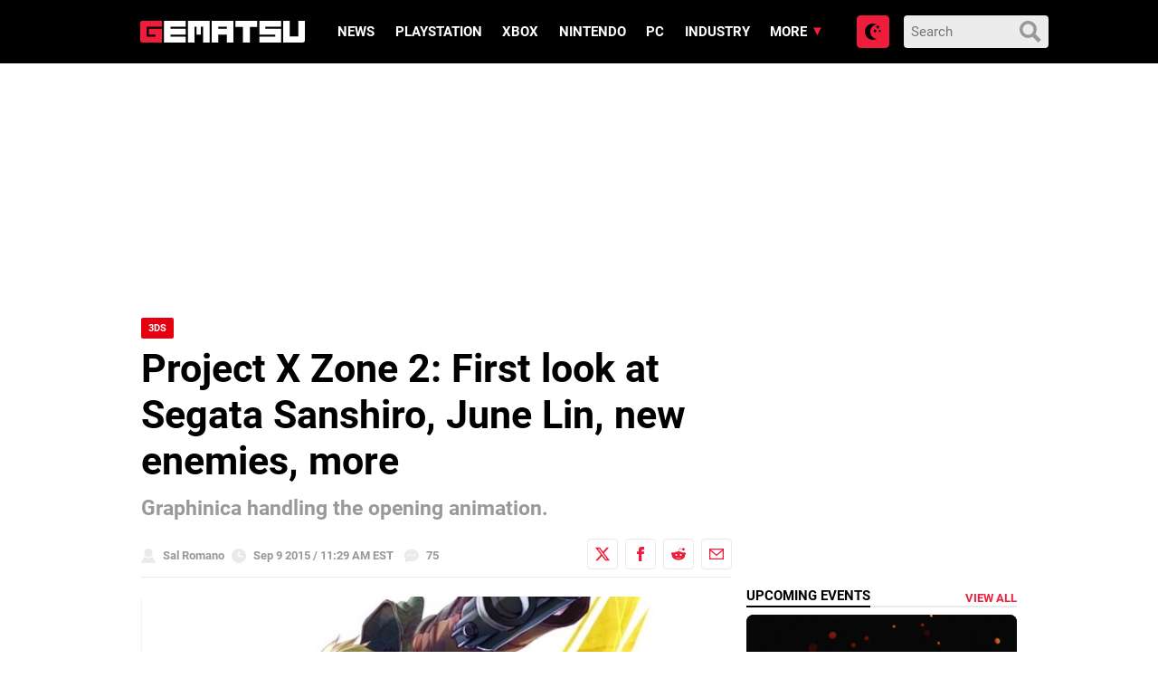

--- FILE ---
content_type: text/html; charset=UTF-8
request_url: https://www.gematsu.com/2015/09/project-x-zone-2-first-look-segata-sanshiro-june-lin-new-enemies-more
body_size: 20649
content:

<!doctype html>
<html lang="en-US">
<!-- 

  Gematsu

  Designed, built and hosted by 44 Bytes Ltd.
  
  https://www.44bytes.net/

-->

  <head>
  <meta charset="utf-8">
  <meta http-equiv="x-ua-compatible" content="ie=edge">
  <meta name="viewport" content="width=device-width, initial-scale=1">
     
  <title>Project X Zone 2: First look at Segata Sanshiro, June Lin, new enemies, more &#x2d; Gematsu</title>
	<style>img:is([sizes="auto" i], [sizes^="auto," i]) { contain-intrinsic-size: 3000px 1500px }</style>
	<meta name="robots" content="max-snippet:-1,max-image-preview:standard,max-video-preview:0" />
<link rel="canonical" href="https://www.gematsu.com/2015/09/project-x-zone-2-first-look-segata-sanshiro-june-lin-new-enemies-more" />
<meta name="description" content="Famitsu has gone up with its latest online preview of Project X Zone 2, providing our first direct&#x2d;feed look at the strategy RPG&rsquo;s newest confirmed characters&#8230;" />
<script type="application/ld+json">{"@context":"https://schema.org","@graph":[{"@type":"WebSite","@id":"https://www.gematsu.com/#/schema/WebSite","url":"https://www.gematsu.com/","name":"Gematsu","description":"Japanese Video Game News","inLanguage":"en-US","potentialAction":{"@type":"SearchAction","target":{"@type":"EntryPoint","urlTemplate":"https://www.gematsu.com/search/{search_term_string}"},"query-input":"required name=search_term_string"},"publisher":{"@type":"Organization","@id":"https://www.gematsu.com/#/schema/Organization","name":"Gematsu","url":"https://www.gematsu.com/","logo":{"@type":"ImageObject","url":"https://www.gematsu.com/wp-content/uploads/2020/05/gematsu-logo.png","contentUrl":"https://www.gematsu.com/wp-content/uploads/2020/05/gematsu-logo.png","width":512,"height":77}}},{"@type":"WebPage","@id":"https://www.gematsu.com/2015/09/project-x-zone-2-first-look-segata-sanshiro-june-lin-new-enemies-more","url":"https://www.gematsu.com/2015/09/project-x-zone-2-first-look-segata-sanshiro-june-lin-new-enemies-more","name":"Project X Zone 2: First look at Segata Sanshiro, June Lin, new enemies, more &#x2d; Gematsu","description":"Famitsu has gone up with its latest online preview of Project X Zone 2, providing our first direct&#x2d;feed look at the strategy RPG&rsquo;s newest confirmed characters&#8230;","inLanguage":"en-US","isPartOf":{"@id":"https://www.gematsu.com/#/schema/WebSite"},"breadcrumb":{"@type":"BreadcrumbList","@id":"https://www.gematsu.com/#/schema/BreadcrumbList","itemListElement":[{"@type":"ListItem","position":1,"item":"https://www.gematsu.com/","name":"Gematsu"},{"@type":"ListItem","position":2,"item":"https://www.gematsu.com/c/3ds","name":"3DS"},{"@type":"ListItem","position":3,"name":"Project X Zone 2: First look at Segata Sanshiro, June Lin, new enemies, more"}]},"potentialAction":{"@type":"ReadAction","target":"https://www.gematsu.com/2015/09/project-x-zone-2-first-look-segata-sanshiro-june-lin-new-enemies-more"},"datePublished":"2015-09-09T15:29:49+00:00","dateModified":"2015-09-09T15:31:35+00:00","author":{"@type":"Person","@id":"https://www.gematsu.com/#/schema/Person/b842e6273095966a95d46d5d1892b2e6","name":"Sal Romano"}}]}</script>
<link rel='dns-prefetch' href='//stats.wp.com' />
<script type="text/javascript" id="wpp-js" src="https://www.gematsu.com/wp-content/plugins/wordpress-popular-posts/assets/js/wpp.min.js?ver=7.3.3" data-sampling="1" data-sampling-rate="10" data-api-url="https://www.gematsu.com/wp-json/wordpress-popular-posts" data-post-id="166156" data-token="cc801561c2" data-lang="0" data-debug="0"></script>
<link rel="alternate" type="application/rss+xml" title="Gematsu &raquo; Project X Zone 2: First look at Segata Sanshiro, June Lin, new enemies, more Comments Feed" href="https://www.gematsu.com/2015/09/project-x-zone-2-first-look-segata-sanshiro-june-lin-new-enemies-more/feed" />
<script type="text/javascript">
/* <![CDATA[ */
window._wpemojiSettings = {"baseUrl":"https:\/\/s.w.org\/images\/core\/emoji\/16.0.1\/72x72\/","ext":".png","svgUrl":"https:\/\/s.w.org\/images\/core\/emoji\/16.0.1\/svg\/","svgExt":".svg","source":{"concatemoji":"https:\/\/www.gematsu.com\/wp-includes\/js\/wp-emoji-release.min.js?ver=6.8.2"}};
/*! This file is auto-generated */
!function(s,n){var o,i,e;function c(e){try{var t={supportTests:e,timestamp:(new Date).valueOf()};sessionStorage.setItem(o,JSON.stringify(t))}catch(e){}}function p(e,t,n){e.clearRect(0,0,e.canvas.width,e.canvas.height),e.fillText(t,0,0);var t=new Uint32Array(e.getImageData(0,0,e.canvas.width,e.canvas.height).data),a=(e.clearRect(0,0,e.canvas.width,e.canvas.height),e.fillText(n,0,0),new Uint32Array(e.getImageData(0,0,e.canvas.width,e.canvas.height).data));return t.every(function(e,t){return e===a[t]})}function u(e,t){e.clearRect(0,0,e.canvas.width,e.canvas.height),e.fillText(t,0,0);for(var n=e.getImageData(16,16,1,1),a=0;a<n.data.length;a++)if(0!==n.data[a])return!1;return!0}function f(e,t,n,a){switch(t){case"flag":return n(e,"\ud83c\udff3\ufe0f\u200d\u26a7\ufe0f","\ud83c\udff3\ufe0f\u200b\u26a7\ufe0f")?!1:!n(e,"\ud83c\udde8\ud83c\uddf6","\ud83c\udde8\u200b\ud83c\uddf6")&&!n(e,"\ud83c\udff4\udb40\udc67\udb40\udc62\udb40\udc65\udb40\udc6e\udb40\udc67\udb40\udc7f","\ud83c\udff4\u200b\udb40\udc67\u200b\udb40\udc62\u200b\udb40\udc65\u200b\udb40\udc6e\u200b\udb40\udc67\u200b\udb40\udc7f");case"emoji":return!a(e,"\ud83e\udedf")}return!1}function g(e,t,n,a){var r="undefined"!=typeof WorkerGlobalScope&&self instanceof WorkerGlobalScope?new OffscreenCanvas(300,150):s.createElement("canvas"),o=r.getContext("2d",{willReadFrequently:!0}),i=(o.textBaseline="top",o.font="600 32px Arial",{});return e.forEach(function(e){i[e]=t(o,e,n,a)}),i}function t(e){var t=s.createElement("script");t.src=e,t.defer=!0,s.head.appendChild(t)}"undefined"!=typeof Promise&&(o="wpEmojiSettingsSupports",i=["flag","emoji"],n.supports={everything:!0,everythingExceptFlag:!0},e=new Promise(function(e){s.addEventListener("DOMContentLoaded",e,{once:!0})}),new Promise(function(t){var n=function(){try{var e=JSON.parse(sessionStorage.getItem(o));if("object"==typeof e&&"number"==typeof e.timestamp&&(new Date).valueOf()<e.timestamp+604800&&"object"==typeof e.supportTests)return e.supportTests}catch(e){}return null}();if(!n){if("undefined"!=typeof Worker&&"undefined"!=typeof OffscreenCanvas&&"undefined"!=typeof URL&&URL.createObjectURL&&"undefined"!=typeof Blob)try{var e="postMessage("+g.toString()+"("+[JSON.stringify(i),f.toString(),p.toString(),u.toString()].join(",")+"));",a=new Blob([e],{type:"text/javascript"}),r=new Worker(URL.createObjectURL(a),{name:"wpTestEmojiSupports"});return void(r.onmessage=function(e){c(n=e.data),r.terminate(),t(n)})}catch(e){}c(n=g(i,f,p,u))}t(n)}).then(function(e){for(var t in e)n.supports[t]=e[t],n.supports.everything=n.supports.everything&&n.supports[t],"flag"!==t&&(n.supports.everythingExceptFlag=n.supports.everythingExceptFlag&&n.supports[t]);n.supports.everythingExceptFlag=n.supports.everythingExceptFlag&&!n.supports.flag,n.DOMReady=!1,n.readyCallback=function(){n.DOMReady=!0}}).then(function(){return e}).then(function(){var e;n.supports.everything||(n.readyCallback(),(e=n.source||{}).concatemoji?t(e.concatemoji):e.wpemoji&&e.twemoji&&(t(e.twemoji),t(e.wpemoji)))}))}((window,document),window._wpemojiSettings);
/* ]]> */
</script>
<style id='wp-emoji-styles-inline-css' type='text/css'>

	img.wp-smiley, img.emoji {
		display: inline !important;
		border: none !important;
		box-shadow: none !important;
		height: 1em !important;
		width: 1em !important;
		margin: 0 0.07em !important;
		vertical-align: -0.1em !important;
		background: none !important;
		padding: 0 !important;
	}
</style>
<style id='classic-theme-styles-inline-css' type='text/css'>
/*! This file is auto-generated */
.wp-block-button__link{color:#fff;background-color:#32373c;border-radius:9999px;box-shadow:none;text-decoration:none;padding:calc(.667em + 2px) calc(1.333em + 2px);font-size:1.125em}.wp-block-file__button{background:#32373c;color:#fff;text-decoration:none}
</style>
<link rel='stylesheet' id='mediaelement-css' href='https://www.gematsu.com/wp-includes/js/mediaelement/mediaelementplayer-legacy.min.css?ver=4.2.17' type='text/css' media='all' />
<link rel='stylesheet' id='wp-mediaelement-css' href='https://www.gematsu.com/wp-includes/js/mediaelement/wp-mediaelement.min.css?ver=6.8.2' type='text/css' media='all' />
<style id='jetpack-sharing-buttons-style-inline-css' type='text/css'>
.jetpack-sharing-buttons__services-list{display:flex;flex-direction:row;flex-wrap:wrap;gap:0;list-style-type:none;margin:5px;padding:0}.jetpack-sharing-buttons__services-list.has-small-icon-size{font-size:12px}.jetpack-sharing-buttons__services-list.has-normal-icon-size{font-size:16px}.jetpack-sharing-buttons__services-list.has-large-icon-size{font-size:24px}.jetpack-sharing-buttons__services-list.has-huge-icon-size{font-size:36px}@media print{.jetpack-sharing-buttons__services-list{display:none!important}}.editor-styles-wrapper .wp-block-jetpack-sharing-buttons{gap:0;padding-inline-start:0}ul.jetpack-sharing-buttons__services-list.has-background{padding:1.25em 2.375em}
</style>
<style id='global-styles-inline-css' type='text/css'>
:root{--wp--preset--aspect-ratio--square: 1;--wp--preset--aspect-ratio--4-3: 4/3;--wp--preset--aspect-ratio--3-4: 3/4;--wp--preset--aspect-ratio--3-2: 3/2;--wp--preset--aspect-ratio--2-3: 2/3;--wp--preset--aspect-ratio--16-9: 16/9;--wp--preset--aspect-ratio--9-16: 9/16;--wp--preset--color--black: #000000;--wp--preset--color--cyan-bluish-gray: #abb8c3;--wp--preset--color--white: #ffffff;--wp--preset--color--pale-pink: #f78da7;--wp--preset--color--vivid-red: #cf2e2e;--wp--preset--color--luminous-vivid-orange: #ff6900;--wp--preset--color--luminous-vivid-amber: #fcb900;--wp--preset--color--light-green-cyan: #7bdcb5;--wp--preset--color--vivid-green-cyan: #00d084;--wp--preset--color--pale-cyan-blue: #8ed1fc;--wp--preset--color--vivid-cyan-blue: #0693e3;--wp--preset--color--vivid-purple: #9b51e0;--wp--preset--gradient--vivid-cyan-blue-to-vivid-purple: linear-gradient(135deg,rgba(6,147,227,1) 0%,rgb(155,81,224) 100%);--wp--preset--gradient--light-green-cyan-to-vivid-green-cyan: linear-gradient(135deg,rgb(122,220,180) 0%,rgb(0,208,130) 100%);--wp--preset--gradient--luminous-vivid-amber-to-luminous-vivid-orange: linear-gradient(135deg,rgba(252,185,0,1) 0%,rgba(255,105,0,1) 100%);--wp--preset--gradient--luminous-vivid-orange-to-vivid-red: linear-gradient(135deg,rgba(255,105,0,1) 0%,rgb(207,46,46) 100%);--wp--preset--gradient--very-light-gray-to-cyan-bluish-gray: linear-gradient(135deg,rgb(238,238,238) 0%,rgb(169,184,195) 100%);--wp--preset--gradient--cool-to-warm-spectrum: linear-gradient(135deg,rgb(74,234,220) 0%,rgb(151,120,209) 20%,rgb(207,42,186) 40%,rgb(238,44,130) 60%,rgb(251,105,98) 80%,rgb(254,248,76) 100%);--wp--preset--gradient--blush-light-purple: linear-gradient(135deg,rgb(255,206,236) 0%,rgb(152,150,240) 100%);--wp--preset--gradient--blush-bordeaux: linear-gradient(135deg,rgb(254,205,165) 0%,rgb(254,45,45) 50%,rgb(107,0,62) 100%);--wp--preset--gradient--luminous-dusk: linear-gradient(135deg,rgb(255,203,112) 0%,rgb(199,81,192) 50%,rgb(65,88,208) 100%);--wp--preset--gradient--pale-ocean: linear-gradient(135deg,rgb(255,245,203) 0%,rgb(182,227,212) 50%,rgb(51,167,181) 100%);--wp--preset--gradient--electric-grass: linear-gradient(135deg,rgb(202,248,128) 0%,rgb(113,206,126) 100%);--wp--preset--gradient--midnight: linear-gradient(135deg,rgb(2,3,129) 0%,rgb(40,116,252) 100%);--wp--preset--font-size--small: 13px;--wp--preset--font-size--medium: 20px;--wp--preset--font-size--large: 36px;--wp--preset--font-size--x-large: 42px;--wp--preset--spacing--20: 0.44rem;--wp--preset--spacing--30: 0.67rem;--wp--preset--spacing--40: 1rem;--wp--preset--spacing--50: 1.5rem;--wp--preset--spacing--60: 2.25rem;--wp--preset--spacing--70: 3.38rem;--wp--preset--spacing--80: 5.06rem;--wp--preset--shadow--natural: 6px 6px 9px rgba(0, 0, 0, 0.2);--wp--preset--shadow--deep: 12px 12px 50px rgba(0, 0, 0, 0.4);--wp--preset--shadow--sharp: 6px 6px 0px rgba(0, 0, 0, 0.2);--wp--preset--shadow--outlined: 6px 6px 0px -3px rgba(255, 255, 255, 1), 6px 6px rgba(0, 0, 0, 1);--wp--preset--shadow--crisp: 6px 6px 0px rgba(0, 0, 0, 1);}:where(.is-layout-flex){gap: 0.5em;}:where(.is-layout-grid){gap: 0.5em;}body .is-layout-flex{display: flex;}.is-layout-flex{flex-wrap: wrap;align-items: center;}.is-layout-flex > :is(*, div){margin: 0;}body .is-layout-grid{display: grid;}.is-layout-grid > :is(*, div){margin: 0;}:where(.wp-block-columns.is-layout-flex){gap: 2em;}:where(.wp-block-columns.is-layout-grid){gap: 2em;}:where(.wp-block-post-template.is-layout-flex){gap: 1.25em;}:where(.wp-block-post-template.is-layout-grid){gap: 1.25em;}.has-black-color{color: var(--wp--preset--color--black) !important;}.has-cyan-bluish-gray-color{color: var(--wp--preset--color--cyan-bluish-gray) !important;}.has-white-color{color: var(--wp--preset--color--white) !important;}.has-pale-pink-color{color: var(--wp--preset--color--pale-pink) !important;}.has-vivid-red-color{color: var(--wp--preset--color--vivid-red) !important;}.has-luminous-vivid-orange-color{color: var(--wp--preset--color--luminous-vivid-orange) !important;}.has-luminous-vivid-amber-color{color: var(--wp--preset--color--luminous-vivid-amber) !important;}.has-light-green-cyan-color{color: var(--wp--preset--color--light-green-cyan) !important;}.has-vivid-green-cyan-color{color: var(--wp--preset--color--vivid-green-cyan) !important;}.has-pale-cyan-blue-color{color: var(--wp--preset--color--pale-cyan-blue) !important;}.has-vivid-cyan-blue-color{color: var(--wp--preset--color--vivid-cyan-blue) !important;}.has-vivid-purple-color{color: var(--wp--preset--color--vivid-purple) !important;}.has-black-background-color{background-color: var(--wp--preset--color--black) !important;}.has-cyan-bluish-gray-background-color{background-color: var(--wp--preset--color--cyan-bluish-gray) !important;}.has-white-background-color{background-color: var(--wp--preset--color--white) !important;}.has-pale-pink-background-color{background-color: var(--wp--preset--color--pale-pink) !important;}.has-vivid-red-background-color{background-color: var(--wp--preset--color--vivid-red) !important;}.has-luminous-vivid-orange-background-color{background-color: var(--wp--preset--color--luminous-vivid-orange) !important;}.has-luminous-vivid-amber-background-color{background-color: var(--wp--preset--color--luminous-vivid-amber) !important;}.has-light-green-cyan-background-color{background-color: var(--wp--preset--color--light-green-cyan) !important;}.has-vivid-green-cyan-background-color{background-color: var(--wp--preset--color--vivid-green-cyan) !important;}.has-pale-cyan-blue-background-color{background-color: var(--wp--preset--color--pale-cyan-blue) !important;}.has-vivid-cyan-blue-background-color{background-color: var(--wp--preset--color--vivid-cyan-blue) !important;}.has-vivid-purple-background-color{background-color: var(--wp--preset--color--vivid-purple) !important;}.has-black-border-color{border-color: var(--wp--preset--color--black) !important;}.has-cyan-bluish-gray-border-color{border-color: var(--wp--preset--color--cyan-bluish-gray) !important;}.has-white-border-color{border-color: var(--wp--preset--color--white) !important;}.has-pale-pink-border-color{border-color: var(--wp--preset--color--pale-pink) !important;}.has-vivid-red-border-color{border-color: var(--wp--preset--color--vivid-red) !important;}.has-luminous-vivid-orange-border-color{border-color: var(--wp--preset--color--luminous-vivid-orange) !important;}.has-luminous-vivid-amber-border-color{border-color: var(--wp--preset--color--luminous-vivid-amber) !important;}.has-light-green-cyan-border-color{border-color: var(--wp--preset--color--light-green-cyan) !important;}.has-vivid-green-cyan-border-color{border-color: var(--wp--preset--color--vivid-green-cyan) !important;}.has-pale-cyan-blue-border-color{border-color: var(--wp--preset--color--pale-cyan-blue) !important;}.has-vivid-cyan-blue-border-color{border-color: var(--wp--preset--color--vivid-cyan-blue) !important;}.has-vivid-purple-border-color{border-color: var(--wp--preset--color--vivid-purple) !important;}.has-vivid-cyan-blue-to-vivid-purple-gradient-background{background: var(--wp--preset--gradient--vivid-cyan-blue-to-vivid-purple) !important;}.has-light-green-cyan-to-vivid-green-cyan-gradient-background{background: var(--wp--preset--gradient--light-green-cyan-to-vivid-green-cyan) !important;}.has-luminous-vivid-amber-to-luminous-vivid-orange-gradient-background{background: var(--wp--preset--gradient--luminous-vivid-amber-to-luminous-vivid-orange) !important;}.has-luminous-vivid-orange-to-vivid-red-gradient-background{background: var(--wp--preset--gradient--luminous-vivid-orange-to-vivid-red) !important;}.has-very-light-gray-to-cyan-bluish-gray-gradient-background{background: var(--wp--preset--gradient--very-light-gray-to-cyan-bluish-gray) !important;}.has-cool-to-warm-spectrum-gradient-background{background: var(--wp--preset--gradient--cool-to-warm-spectrum) !important;}.has-blush-light-purple-gradient-background{background: var(--wp--preset--gradient--blush-light-purple) !important;}.has-blush-bordeaux-gradient-background{background: var(--wp--preset--gradient--blush-bordeaux) !important;}.has-luminous-dusk-gradient-background{background: var(--wp--preset--gradient--luminous-dusk) !important;}.has-pale-ocean-gradient-background{background: var(--wp--preset--gradient--pale-ocean) !important;}.has-electric-grass-gradient-background{background: var(--wp--preset--gradient--electric-grass) !important;}.has-midnight-gradient-background{background: var(--wp--preset--gradient--midnight) !important;}.has-small-font-size{font-size: var(--wp--preset--font-size--small) !important;}.has-medium-font-size{font-size: var(--wp--preset--font-size--medium) !important;}.has-large-font-size{font-size: var(--wp--preset--font-size--large) !important;}.has-x-large-font-size{font-size: var(--wp--preset--font-size--x-large) !important;}
:where(.wp-block-post-template.is-layout-flex){gap: 1.25em;}:where(.wp-block-post-template.is-layout-grid){gap: 1.25em;}
:where(.wp-block-columns.is-layout-flex){gap: 2em;}:where(.wp-block-columns.is-layout-grid){gap: 2em;}
:root :where(.wp-block-pullquote){font-size: 1.5em;line-height: 1.6;}
</style>
<link rel='stylesheet' id='sage/css-css' href='https://www.gematsu.com/wp-content/themes/alpha/dist/styles/frontend.271.css' type='text/css' media='all' />
<script type="text/javascript" defer src="https://www.gematsu.com/wp-includes/js/jquery/jquery.min.js?ver=3.7.1" id="jquery-core-js"></script>
<script type="text/javascript" defer src="https://www.gematsu.com/wp-includes/js/jquery/jquery-migrate.min.js?ver=3.4.1" id="jquery-migrate-js"></script>
<link rel="https://api.w.org/" href="https://www.gematsu.com/wp-json/" /><link rel="alternate" title="JSON" type="application/json" href="https://www.gematsu.com/wp-json/wp/v2/posts/166156" /><link rel="EditURI" type="application/rsd+xml" title="RSD" href="https://www.gematsu.com/xmlrpc.php?rsd" />
<link rel="alternate" title="oEmbed (JSON)" type="application/json+oembed" href="https://www.gematsu.com/wp-json/oembed/1.0/embed?url=https%3A%2F%2Fwww.gematsu.com%2F2015%2F09%2Fproject-x-zone-2-first-look-segata-sanshiro-june-lin-new-enemies-more" />
<link rel="alternate" title="oEmbed (XML)" type="text/xml+oembed" href="https://www.gematsu.com/wp-json/oembed/1.0/embed?url=https%3A%2F%2Fwww.gematsu.com%2F2015%2F09%2Fproject-x-zone-2-first-look-segata-sanshiro-june-lin-new-enemies-more&#038;format=xml" />
<meta name="tec-api-version" content="v1"><meta name="tec-api-origin" content="https://www.gematsu.com"><link rel="alternate" href="https://www.gematsu.com/wp-json/tribe/events/v1/" />	<style>img#wpstats{display:none}</style>
		            <style id="wpp-loading-animation-styles">@-webkit-keyframes bgslide{from{background-position-x:0}to{background-position-x:-200%}}@keyframes bgslide{from{background-position-x:0}to{background-position-x:-200%}}.wpp-widget-block-placeholder,.wpp-shortcode-placeholder{margin:0 auto;width:60px;height:3px;background:#dd3737;background:linear-gradient(90deg,#dd3737 0%,#571313 10%,#dd3737 100%);background-size:200% auto;border-radius:3px;-webkit-animation:bgslide 1s infinite linear;animation:bgslide 1s infinite linear}</style>
            
<!-- Jetpack Open Graph Tags -->
<meta property="og:type" content="article" />
<meta property="og:title" content="Project X Zone 2: First look at Segata Sanshiro, June Lin, new enemies, more" />
<meta property="og:url" content="https://www.gematsu.com/2015/09/project-x-zone-2-first-look-segata-sanshiro-june-lin-new-enemies-more" />
<meta property="og:description" content="Famitsu has gone up with its latest online preview of Project X Zone 2, providing our first direct-feed look at the strategy RPG&#8217;s newest confirmed characters, including Segata Sanshiro." />
<meta property="article:published_time" content="2015-09-09T15:29:49+00:00" />
<meta property="article:modified_time" content="2015-09-09T15:31:35+00:00" />
<meta property="og:site_name" content="Gematsu" />
<meta property="og:image" content="https://www.gematsu.com/wp-content/uploads/2015/09/PXZ2_Fami-shot_09-09-15_001.jpg" />
<meta property="og:image:width" content="570" />
<meta property="og:image:height" content="640" />
<meta property="og:image:alt" content="" />
<meta property="og:locale" content="en_US" />
<meta name="fediverse:creator" content="@gematsu@mastodon.social" />
<meta name="twitter:text:title" content="Project X Zone 2: First look at Segata Sanshiro, June Lin, new enemies, more" />
<meta name="twitter:image" content="https://www.gematsu.com/wp-content/uploads/2015/09/PXZ2_Fami-shot_09-09-15_001.jpg?w=640" />
<meta name="twitter:card" content="summary_large_image" />

<!-- End Jetpack Open Graph Tags -->
 
  <meta name="theme-color" content="#ed1d3b">

  <!-- Google WebFonts -->
  <link href='https://fonts.googleapis.com/css?family=Lato:400,700' rel='stylesheet' type='text/css'>

  <!-- Favicons -->
  <link rel="apple-touch-icon" sizes="180x180" href="https://www.gematsu.com/wp-content/themes/alpha/dist/images/favicons/apple-touch-icon.png">
  <link rel="icon" type="image/png" sizes="32x32" href="https://www.gematsu.com/wp-content/themes/alpha/dist/images/favicons/favicon-32x32.png">
  <link rel="icon" type="image/png" sizes="16x16" href="https://www.gematsu.com/wp-content/themes/alpha/dist/images/favicons/favicon-16x16.png">
  <link rel="manifest" href="https://www.gematsu.com/wp-content/themes/alpha/dist/images/favicons/site.webmanifest">
  <link rel="mask-icon" href="https://www.gematsu.com/wp-content/themes/alpha/dist/images/favicons/safari-pinned-tab.svg" color="#5bbad5">
  <meta name="apple-mobile-web-app-title" content="Gematsu">
  <meta name="application-name" content="Gematsu">
  <meta name="msapplication-TileColor" content="#000000">
  <meta name="theme-color" content="#ffffff">

  <!-- ShareThis -->
  <script type='text/javascript' src='https://platform-api.sharethis.com/js/sharethis.js#property=60c885b5993e95001236fd0f&product=sop' async='async'></script>

  <!-- Venatus Ad Manager - Install in <HEAD> of page -->
  <script src="https://hb.vntsm.com/v3/live/ad-manager.min.js" type="text/javascript" data-site-id="5f6b6d7781993468dde38792" data-mode="scan" async></script>
  <!-- / Venatus Ad Manager -->

  <!-- Global site tag (gtag.js) - Google Analytics -->
  <script async src="https://www.googletagmanager.com/gtag/js?id=UA-28470928-1"></script>
  <script>
    window.dataLayer = window.dataLayer || [];
    function gtag(){dataLayer.push(arguments);}
    gtag('js', new Date());
    gtag('config', 'UA-28470928-1');
  </script>

  
</head>
  <body class="wp-singular post-template-default single single-post postid-166156 single-format-standard wp-theme-alpha tribe-no-js project-x-zone-2-first-look-segata-sanshiro-june-lin-new-enemies-more sidebar-primary">

    <!-- Dark Mode loader -->
    <script>
      try {
        var modepref = localStorage.getItem('modepref');
        switch (modepref) {
          case 'dark':          
            document.body.classList.add('darkmode');
          break;
          case 'light':
            // nothing to do (light is the default)
          break;
          default:
            if (window.matchMedia) {
              if (window.matchMedia('(prefers-color-scheme: dark)').matches) {                
                document.body.classList.add('darkmode');
              } else {
                // nothing to do (light is the default)
              }
            }
          break;
        }
      } catch(e) {}
    </script>

    <!-- // Wrapper begins -->
    <div class="gematsu-wrapper">
      
      <!-- // Header begins -->
<header class="gematsu-header">
  <div class="gematsu-header__container">


    <!-- SEO title -->
    
    <!-- Logo -->
    <a href="https://www.gematsu.com/" class="gematsu-header__logo" title="Gematsu"><svg xmlns="http://www.w3.org/2000/svg" width="302" height="39.731" viewBox="0 0 302 39.731"><g transform="translate(0 0)"><g transform="translate(0 0.001)"><path d="M39.49,10.82c.13,0,.2-.05.2-.17V.17c0-.1-.07-.15-.2-.17H4.28A4.28,4.28,0,0,0,0,4.28V35.4a4.29,4.29,0,0,0,4.28,4.29H39.49c.13,0,.2-.06.2-.17V14.75c0-.11-.07-.17-.2-.19H15.94c-.09,0-.15.06-.17.19v10.3a.17.17,0,0,0,.17.16H27.7v3.65H12v-18Z" fill="#ed1d3b"/><path d="M43.69.17A.17.17,0,0,1,43.88,0H83.29a.15.15,0,0,1,.16.17V10.65c0,.12,0,.17-.16.17H55.7v3.65H83.29a.155.155,0,0,1,.16.17V25.13a.14.14,0,0,1-.16.16H55.7v3.57H83.29a.155.155,0,0,1,.16.17V39.52c0,.11,0,.17-.16.17H43.88c-.13,0-.19-.06-.19-.17Z" fill="#fff"/><path d="M103.26,25.27V10.93H99.44V39.52a.15.15,0,0,1-.17.17H87.65c-.13,0-.2-.06-.2-.17V.17a.19.19,0,0,1,.2-.17H127a.158.158,0,0,1,.17.17V39.52a.15.15,0,0,1-.17.17H115.32c-.11,0-.16-.06-.16-.17V10.93h-3.91V25.27Z" fill="#fff"/><path d="M170.63,0h-39.3a.18.18,0,0,0-.19.17V39.52c0,.11.06.17.19.17H143c.11,0,.16-.06.16-.17V25.29h15.72V39.52a.15.15,0,0,0,.17.17h11.62c.13,0,.19-.06.19-.17V.17A.229.229,0,0,0,170.63,0ZM158.84,14.47H143.12V10.82h15.72Z" fill="#fff"/><path d="M188.3,11.1H175c-.13,0-.2-.06-.2-.17V.17A.19.19,0,0,1,175,0h39.41a.15.15,0,0,1,.16.17V10.93c0,.11-.05.17-.16.17H201V39.52c0,.11-.07.17-.2.17H188.49c-.12,0-.19-.06-.19-.17Z" fill="#fff"/><path d="M258.08,0c.13,0,.2.07.2.17V10.65c0,.12-.07.17-.2.17H229.41v3.54h28.67a.189.189,0,0,1,.2.2v25c0,.11-.07.17-.2.17h-39.3c-.12,0-.19-.06-.19-.17V29a.18.18,0,0,1,.19-.17h28.68V25.29H218.78c-.12,0-.19-.05-.19-.16V.17a.18.18,0,0,1,.19-.17Z" fill="#fff"/><path d="M301.77,0H290.14c-.09,0-.14.06-.16.17V28.75H274.26V.17c0-.1-.06-.15-.17-.17H262.47a.17.17,0,0,0-.19.17V39.52c0,.11.06.17.19.17h35.21A4.29,4.29,0,0,0,302,35.4V.17C302,.07,301.9,0,301.77,0Z" fill="#fff"/></g></g></svg></a>


    <!-- Primary navigation -->
    <a href="#main-menu" class="menu-toggle" title="Menu" aria-label="Open main menu"><svg xmlns="http://www.w3.org/2000/svg" width="24" height="24" viewBox="0 0 24 24"><path d="M4 22h-4v-4h4v4zm0-12h-4v4h4v-4zm0-8h-4v4h4v-4zm3 0v4h17v-4h-17zm0 12h17v-4h-17v4zm0 8h17v-4h-17v4z"/></svg><span class="sr-only">Open main menu</span></a>
    <nav id="main-menu" class="main-menu" aria-label="Main menu">

      <div class="main-menu__wrapper">
      <div class="menu-main-menu-container"><ul id="menu-main-menu" class="menu"><li id="menu-item-730644" class="menu-item menu-item-type-post_type menu-item-object-page menu-item-730644"><a href="https://www.gematsu.com/browse">News</a></li>
<li id="menu-item-691220" class="menu-item menu-item-type-post_type menu-item-object-platforms menu-item-691220"><a href="https://www.gematsu.com/platforms/playstation">PlayStation</a></li>
<li id="menu-item-691221" class="menu-item menu-item-type-post_type menu-item-object-platforms menu-item-691221"><a href="https://www.gematsu.com/platforms/xbox">Xbox</a></li>
<li id="menu-item-691222" class="menu-item menu-item-type-post_type menu-item-object-platforms menu-item-691222"><a href="https://www.gematsu.com/platforms/nintendo">Nintendo</a></li>
<li id="menu-item-691223" class="menu-item menu-item-type-post_type menu-item-object-platforms menu-item-691223"><a href="https://www.gematsu.com/platforms/pc">PC</a></li>
<li id="menu-item-281312" class="menupost menu-item menu-item-type-taxonomy menu-item-object-category menu-item-281312"><a href="https://www.gematsu.com/c/industry">Industry</a></li>
<li id="menu-item-281302" class="menu-item menu-item-type-custom menu-item-object-custom menu-item-has-children menu-item-281302"><a href="#">More</a>
<ul class="sub-menu">
	<li id="menu-item-696686" class="menu-item menu-item-type-custom menu-item-object-custom menu-item-has-children menu-item-696686"><a href="#">Database</a>
	<ul class="sub-menu">
		<li id="menu-item-696685" class="menu-item menu-item-type-custom menu-item-object-custom menu-item-696685"><a href="/platforms/">Platforms</a></li>
		<li id="menu-item-696680" class="menu-item menu-item-type-custom menu-item-object-custom menu-item-696680"><a href="/games/">Games</a></li>
		<li id="menu-item-696683" class="menu-item menu-item-type-custom menu-item-object-custom menu-item-696683"><a href="/series/">Series</a></li>
		<li id="menu-item-696684" class="menu-item menu-item-type-custom menu-item-object-custom menu-item-696684"><a href="/genres/">Genres</a></li>
		<li id="menu-item-696681" class="menu-item menu-item-type-custom menu-item-object-custom menu-item-696681"><a href="/companies/">Companies</a></li>
		<li id="menu-item-696682" class="menu-item menu-item-type-custom menu-item-object-custom menu-item-696682"><a href="/people/">People</a></li>
	</ul>
</li>
	<li id="menu-item-281319" class="menu-item menu-item-type-custom menu-item-object-custom menu-item-has-children menu-item-281319"><a href="#">Topics</a>
	<ul class="sub-menu">
		<li id="menu-item-298657" class="menu-item menu-item-type-taxonomy menu-item-object-category menu-item-298657"><a href="https://www.gematsu.com/c/ps5">PS5</a></li>
		<li id="menu-item-298659" class="menu-item menu-item-type-taxonomy menu-item-object-category menu-item-298659"><a href="https://www.gematsu.com/c/xbox-series">Xbox Series</a></li>
		<li id="menu-item-954260" class="menu-item menu-item-type-taxonomy menu-item-object-category menu-item-954260"><a href="https://www.gematsu.com/c/switch">Switch</a></li>
		<li id="menu-item-954259" class="menu-item menu-item-type-taxonomy menu-item-object-category menu-item-954259"><a href="https://www.gematsu.com/c/switch-2">Switch 2</a></li>
		<li id="menu-item-281304" class="menu-item menu-item-type-taxonomy menu-item-object-category menu-item-281304"><a href="https://www.gematsu.com/c/smartphone">Smartphone</a></li>
		<li id="menu-item-281311" class="menu-item menu-item-type-taxonomy menu-item-object-category menu-item-281311"><a href="https://www.gematsu.com/c/arcade">Arcade</a></li>
		<li id="menu-item-281313" class="menu-item menu-item-type-taxonomy menu-item-object-category menu-item-281313"><a href="https://www.gematsu.com/c/interviews">Interviews</a></li>
	</ul>
</li>
	<li id="menu-item-281426" class="menu-item menu-item-type-custom menu-item-object-custom menu-item-281426"><a href="/gallery">Screenshots</a></li>
	<li id="menu-item-281369" class="menu-item menu-item-type-custom menu-item-object-custom menu-item-281369"><a href="/events">Upcoming Events</a></li>
	<li id="menu-item-281388" class="menu-item menu-item-type-custom menu-item-object-custom menu-item-281388"><a href="/tag/open-forum">Open Forum</a></li>
	<li id="menu-item-281328" class="menu-item menu-item-type-custom menu-item-object-custom menu-item-has-children menu-item-281328"><a href="#">Information</a>
	<ul class="sub-menu">
		<li id="menu-item-281329" class="menu-item menu-item-type-post_type menu-item-object-page menu-item-281329"><a href="https://www.gematsu.com/about">About</a></li>
		<li id="menu-item-281331" class="menu-item menu-item-type-post_type menu-item-object-page menu-item-281331"><a href="https://www.gematsu.com/comment-policy">Comment Policy</a></li>
		<li id="menu-item-281332" class="menu-item menu-item-type-post_type menu-item-object-page menu-item-281332"><a href="https://www.gematsu.com/follow">Follow Us</a></li>
		<li id="menu-item-281333" class="menu-item menu-item-type-post_type menu-item-object-page menu-item-privacy-policy menu-item-281333"><a rel="privacy-policy" href="https://www.gematsu.com/privacy">Privacy Policy</a></li>
	</ul>
</li>
</ul>
</li>
</ul></div>      </div>
      
    </nav>
    <a href="#" class="backdrop" tabindex="-1" aria-hidden="true" hidden></a>

    <a href="#" title="Search" class="nav-search"><svg xmlns="http://www.w3.org/2000/svg" width="24" height="24" viewBox="0 0 24 24"><path d="M23.822 20.88l-6.353-6.354c.93-1.465 1.467-3.2 1.467-5.059.001-5.219-4.247-9.467-9.468-9.467s-9.468 4.248-9.468 9.468c0 5.221 4.247 9.469 9.468 9.469 1.768 0 3.421-.487 4.839-1.333l6.396 6.396 3.119-3.12zm-20.294-11.412c0-3.273 2.665-5.938 5.939-5.938 3.275 0 5.94 2.664 5.94 5.938 0 3.275-2.665 5.939-5.94 5.939-3.274 0-5.939-2.664-5.939-5.939z"/></svg></a>

    <form role="search" method="POST" action="/" class="gematsu-header__search">
      <a href="#" title="Close search" class="gematsu-header__search-close"><svg xmlns="http://www.w3.org/2000/svg" width="24" height="24" viewBox="0 0 24 24"><path d="M24 20.188l-8.315-8.209 8.2-8.282-3.697-3.697-8.212 8.318-8.31-8.203-3.666 3.666 8.321 8.24-8.206 8.313 3.666 3.666 8.237-8.318 8.285 8.203z"/></svg></a>
      <div>
        <input type="search" autocomplete="off" value="" name="s" id="search" placeholder="Search">
      </div>
      <button><svg xmlns="http://www.w3.org/2000/svg" width="24" height="24" viewBox="0 0 24 24"><path d="M23.822 20.88l-6.353-6.354c.93-1.465 1.467-3.2 1.467-5.059.001-5.219-4.247-9.467-9.468-9.467s-9.468 4.248-9.468 9.468c0 5.221 4.247 9.469 9.468 9.469 1.768 0 3.421-.487 4.839-1.333l6.396 6.396 3.119-3.12zm-20.294-11.412c0-3.273 2.665-5.938 5.939-5.938 3.275 0 5.94 2.664 5.94 5.938 0 3.275-2.665 5.939-5.94 5.939-3.274 0-5.939-2.664-5.939-5.939z"/></svg></button>
    </form>

    <div class="gematsu-modetoggle">
      <button class='darkmode-button'><svg xmlns="http://www.w3.org/2000/svg" width="24" height="24" viewBox="0 0 24 24"><path d="M12 10.999c1.437.438 2.562 1.564 2.999 3.001.44-1.437 1.565-2.562 3.001-3-1.436-.439-2.561-1.563-3.001-3-.437 1.436-1.562 2.561-2.999 2.999zm8.001.001c.958.293 1.707 1.042 2 2.001.291-.959 1.042-1.709 1.999-2.001-.957-.292-1.707-1.042-2-2-.293.958-1.042 1.708-1.999 2zm-1-9c-.437 1.437-1.563 2.562-2.998 3.001 1.438.44 2.561 1.564 3.001 3.002.437-1.438 1.563-2.563 2.996-3.002-1.433-.437-2.559-1.564-2.999-3.001zm-7.001 22c-6.617 0-12-5.383-12-12s5.383-12 12-12c1.894 0 3.63.497 5.37 1.179-2.948.504-9.37 3.266-9.37 10.821 0 7.454 5.917 10.208 9.37 10.821-1.5.846-3.476 1.179-5.37 1.179z"/></svg></button>
      <button class='lightmode-button'><svg xmlns="http://www.w3.org/2000/svg" width="24" height="24" viewBox="0 0 24 24"><path d="M4.069 13h-4.069v-2h4.069c-.041.328-.069.661-.069 1s.028.672.069 1zm3.034-7.312l-2.881-2.881-1.414 1.414 2.881 2.881c.411-.529.885-1.003 1.414-1.414zm11.209 1.414l2.881-2.881-1.414-1.414-2.881 2.881c.528.411 1.002.886 1.414 1.414zm-6.312-3.102c.339 0 .672.028 1 .069v-4.069h-2v4.069c.328-.041.661-.069 1-.069zm0 16c-.339 0-.672-.028-1-.069v4.069h2v-4.069c-.328.041-.661.069-1 .069zm7.931-9c.041.328.069.661.069 1s-.028.672-.069 1h4.069v-2h-4.069zm-3.033 7.312l2.88 2.88 1.415-1.414-2.88-2.88c-.412.528-.886 1.002-1.415 1.414zm-11.21-1.415l-2.88 2.88 1.414 1.414 2.88-2.88c-.528-.411-1.003-.885-1.414-1.414zm2.312-4.897c0 2.206 1.794 4 4 4s4-1.794 4-4-1.794-4-4-4-4 1.794-4 4zm10 0c0 3.314-2.686 6-6 6s-6-2.686-6-6 2.686-6 6-6 6 2.686 6 6z"/></svg></button>
    </div>

  </div>
</header>
<!-- Header ends // -->
      <!-- // Layout begins -->
      <div class="gematsu-layout advert__skin" id="page-wrapper">

        <!-- AD: header -->
        <div class="advert advert__header" id="ad-container-1"></div>
        <script>     
          window.top.__vm_add = window.top.__vm_add || []; 

          //this is a x-browser way to make sure content has loaded.   
          (function(success) {
            if(window.document.readyState !== "loading"){
              success();
            } else {
              window.document.addEventListener("DOMContentLoaded", function(){
                success();
              });
            }
          })(function(){
            var placement = document.createElement("div");
            placement.setAttribute("class", "vm-placement");
            if(window.innerWidth > 1000){
              //load desktop placement
              placement.setAttribute("data-id", "5f806c9dbad07f0642de98c5");
              placement.setAttribute("data-display-type", "hybrid-banner");
            } else {
              //load mobile placement
              placement.setAttribute("data-id", "5f806cb5d0b2e22f7c503a7c");
            }
            document.querySelector("#ad-container-1").appendChild(placement);
            window.top.__vm_add.push(placement);
          });   
        </script>        

        <div class="gematsu-layout__document gematsu-layout__document--sidebar" role="document">         
          

<!-- // Primary content begins -->
<main class="gematsu-layout__main" role="main">
  
  <article class="post-166156 post type-post status-publish format-standard has-post-thumbnail hentry category-3ds tag-bandai-namco tag-fami-shots tag-monolith-soft tag-project-x-zone-2 tag-rpg">

    
<header class="post__header post__header--default">

  <div class="post__header-main">

    <ul class="gematsu-platforms">
    <li class="gematsu-platforms--3ds"><a href="https://www.gematsu.com/platforms/nintendo/3ds">3DS</a></li>    </ul>

    <h1>
      Project X Zone 2: First look at Segata Sanshiro, June Lin, new enemies, more    </h1>
    <span class="gematsu-tagline">Graphinica handling the opening animation.</span>
      </div>

  <aside class="post__header-extras">
    
      <div class="post__header-byline">
      <div class="author-byline">
  <svg xmlns="http://www.w3.org/2000/svg" width="24" height="24" viewBox="0 0 24 24"><path d="M19 7.001c0 3.865-3.134 7-7 7s-7-3.135-7-7c0-3.867 3.134-7.001 7-7.001s7 3.134 7 7.001zm-1.598 7.18c-1.506 1.137-3.374 1.82-5.402 1.82-2.03 0-3.899-.685-5.407-1.822-4.072 1.793-6.593 7.376-6.593 9.821h24c0-2.423-2.6-8.006-6.598-9.819z"/></svg>  <span><a href="https://www.gematsu.com/author/admin" title="Posts by Sal Romano" rel="author">Sal Romano</a></span>
</div>      </div>

      <div class="post__header-meta">

        <div class="post-timestamp">
        <svg id="b3496f97-db39-4800-bd47-a1eb670200be" xmlns="http://www.w3.org/2000/svg" viewBox="0 0 16 16"><path id="a6ae527a-1b50-4147-8652-5599e69cd68d" data-name="iconmonstr-time-18" class="f091e161-ef0c-4622-9caa-10dce1ea3ca5" d="M8,0a8,8,0,1,0,8,8A8,8,0,0,0,8,0Zm4.67,9.33H7.33v-6H8.67V8h4Z"/></svg><time datetime="2015-09-09T11:29:49-04:00">Sep 9 2015 / 11:29 AM EST</time>        </div>
        
        <div class="post-comments"><svg xmlns="http://www.w3.org/2000/svg" width="24" height="24" viewBox="0 0 24 24"><path d="M12 1c-6.338 0-12 4.226-12 10.007 0 2.05.739 4.063 2.047 5.625.055 1.83-1.023 4.456-1.993 6.368 2.602-.47 6.301-1.508 7.978-2.536 9.236 2.247 15.968-3.405 15.968-9.457 0-5.812-5.701-10.007-12-10.007zm-5 11.5c-.829 0-1.5-.671-1.5-1.5s.671-1.5 1.5-1.5 1.5.671 1.5 1.5-.671 1.5-1.5 1.5zm5 0c-.829 0-1.5-.671-1.5-1.5s.671-1.5 1.5-1.5 1.5.671 1.5 1.5-.671 1.5-1.5 1.5zm5 0c-.828 0-1.5-.671-1.5-1.5s.672-1.5 1.5-1.5c.829 0 1.5.671 1.5 1.5s-.671 1.5-1.5 1.5z"/></svg><a href="#comments"><span class="disqus-comment-count" data-disqus-url="https://www.gematsu.com/2015/09/project-x-zone-2-first-look-segata-sanshiro-june-lin-new-enemies-more">0</span></a></div>
      </div>

      
<div class="gematsu-socialshare">
  
  <div data-url="https://gematsu.com/2015/09/project-x-zone-2-first-look-segata-sanshiro-june-lin-new-enemies-more" data-network="twitter" class="st-custom-button" title="Share this on Twitter"><svg viewBox="0 0 16 16"><path d="M12.6.75h2.454l-5.36 6.142L16 15.25h-4.937l-3.867-5.07-4.425 5.07H.316l5.733-6.57L0 .75h5.063l3.495 4.633L12.601.75Zm-.86 13.028h1.36L4.323 2.145H2.865z"/></svg></div>
  <div data-url="https://gematsu.com/2015/09/project-x-zone-2-first-look-segata-sanshiro-june-lin-new-enemies-more" data-network="facebook" class="st-custom-button" title="Share this on Facebook"><svg xmlns="http://www.w3.org/2000/svg" width="24" height="24" viewBox="0 0 24 24"><path d="M9 8h-3v4h3v12h5v-12h3.642l.358-4h-4v-1.667c0-.955.192-1.333 1.115-1.333h2.885v-5h-3.808c-3.596 0-5.192 1.583-5.192 4.615v3.385z"/></svg></div>
  <div data-url="https://gematsu.com/2015/09/project-x-zone-2-first-look-segata-sanshiro-june-lin-new-enemies-more" data-network="reddit" class="st-custom-button" title="Share this on Reddit"><svg xmlns="http://www.w3.org/2000/svg" width="24" height="24" viewBox="0 0 24 24"><path d="M24 11.779c0-1.459-1.192-2.645-2.657-2.645-.715 0-1.363.286-1.84.746-1.81-1.191-4.259-1.949-6.971-2.046l1.483-4.669 4.016.941-.006.058c0 1.193.975 2.163 2.174 2.163 1.198 0 2.172-.97 2.172-2.163s-.975-2.164-2.172-2.164c-.92 0-1.704.574-2.021 1.379l-4.329-1.015c-.189-.046-.381.063-.44.249l-1.654 5.207c-2.838.034-5.409.798-7.3 2.025-.474-.438-1.103-.712-1.799-.712-1.465 0-2.656 1.187-2.656 2.646 0 .97.533 1.811 1.317 2.271-.052.282-.086.567-.086.857 0 3.911 4.808 7.093 10.719 7.093s10.72-3.182 10.72-7.093c0-.274-.029-.544-.075-.81.832-.447 1.405-1.312 1.405-2.318zm-17.224 1.816c0-.868.71-1.575 1.582-1.575.872 0 1.581.707 1.581 1.575s-.709 1.574-1.581 1.574-1.582-.706-1.582-1.574zm9.061 4.669c-.797.793-2.048 1.179-3.824 1.179l-.013-.003-.013.003c-1.777 0-3.028-.386-3.824-1.179-.145-.144-.145-.379 0-.523.145-.145.381-.145.526 0 .65.647 1.729.961 3.298.961l.013.003.013-.003c1.569 0 2.648-.315 3.298-.962.145-.145.381-.144.526 0 .145.145.145.379 0 .524zm-.189-3.095c-.872 0-1.581-.706-1.581-1.574 0-.868.709-1.575 1.581-1.575s1.581.707 1.581 1.575-.709 1.574-1.581 1.574z"/></svg></div>
  <div data-url="https://gematsu.com/2015/09/project-x-zone-2-first-look-segata-sanshiro-june-lin-new-enemies-more" data-network="email" class="st-custom-button" title="Share this by email"><svg xmlns="http://www.w3.org/2000/svg" width="24" height="24" viewBox="0 0 24 24"><path d="M0 3v18h24v-18h-24zm21.518 2l-9.518 7.713-9.518-7.713h19.036zm-19.518 14v-11.817l10 8.104 10-8.104v11.817h-20z"/></svg></div>

</div>
  </aside>

</header>  

<!-- Moved from templates/posts/default.php -->
<div class="post__featured-image">
    
  <div class="bytes-image fixtp"><figure class="bytes-image__container"><img class="bytes-image__img bytes-image__img--crop-center fixvh lazyload" src="https://www.gematsu.com/wp-content/uploads/2015/09/PXZ2_Fami-shot_09-09-15_001-320x359.jpg" data-srcset="https://www.gematsu.com/wp-content/uploads/2015/09/PXZ2_Fami-shot_09-09-15_001-320x359.jpg 320w, https://www.gematsu.com/wp-content/uploads/2015/09/PXZ2_Fami-shot_09-09-15_001-480x539.jpg 480w, https://www.gematsu.com/wp-content/uploads/2015/09/PXZ2_Fami-shot_09-09-15_001.jpg 570w" data-sizes="auto"></figure></div>            
</div>
    <div class="post__content">
      
      <div class="post__content-main">

        
        <div class="post__content-body advert__autofill_content"><p>Famitsu has gone up with its <a class="link-external" href="http://www.famitsu.com/news/201509/10087676.html" target="_blank">latest online preview</a> of <em>Project X Zone 2</em>, providing our first direct-feed look at the <a class="link-relationship" title="Genres &gt; Strategy RPG [477 articles]" href="https://www.gematsu.com/genres/rpg/strategy-rpg">strategy RPG</a>&#8216;s newest confirmed characters, including <a class="link-relationship" title="Companies &gt; SEGA [2,733 articles]" href="https://www.gematsu.com/companies/sega">Sega</a>ta Sanshiro. <span id="more-166156"></span></p><p>Get the images below.</p><p><strong>Pair Unit: Zephyr and Vashyron</strong> (<em>Resonance of <a class="link-relationship" title="Series &gt; Fate [70 articles]" href="https://www.gematsu.com/series/fate">Fate</a></em>)</p><div class="adcontainer"><!-- INSTREAM ADVERT CODE FOLLOWS --><div class="vm-placement" id="vm-av" data-format="isvideo"></div></div><p class="aligncenter"><figure class="aligncenter"><a class="link-image" data-featherlight="image" href="https://gematsu.com/wp-content/uploads/2015/09/PXZ2_Fami-shot_09-09-15_001.jpg"><img  alt="Project X Zone 2" title="Project X Zone 2" class="lazyload" src="https://www.gematsu.com/wp-content/uploads/2015/09/PXZ2_Fami-shot_09-09-15_001-320x359.jpg" data-srcset="https://www.gematsu.com/wp-content/uploads/2015/09/PXZ2_Fami-shot_09-09-15_001-320x359.jpg 320w, https://www.gematsu.com/wp-content/uploads/2015/09/PXZ2_Fami-shot_09-09-15_001-480x539.jpg 480w" data-sizes="auto"></a></figure> <figure class="aligncenter"><a class="link-image" data-featherlight="image" href="https://gematsu.com/wp-content/uploads/2015/09/PXZ2_Fami-shot_09-09-15_002.jpg"><img  alt="Project X Zone 2" title="Project X Zone 2" class="lazyload" src="https://www.gematsu.com/wp-content/uploads/2015/09/PXZ2_Fami-shot_09-09-15_001-320x359.jpg" data-srcset="https://www.gematsu.com/wp-content/uploads/2015/09/PXZ2_Fami-shot_09-09-15_001-320x359.jpg 320w, https://www.gematsu.com/wp-content/uploads/2015/09/PXZ2_Fami-shot_09-09-15_001-480x539.jpg 480w" data-sizes="auto"></a></figure></p><p class="aligncenter"><figure class="aligncenter"><a class="link-image" data-featherlight="image" href="https://gematsu.com/wp-content/uploads/2015/09/PXZ2_Fami-shot_09-09-15_003.jpg"><img  alt="Project X Zone 2" title="Project X Zone 2" class="lazyload" src="https://www.gematsu.com/wp-content/uploads/2015/09/PXZ2_Fami-shot_09-09-15_003-320x192.jpg" data-srcset="https://www.gematsu.com/wp-content/uploads/2015/09/PXZ2_Fami-shot_09-09-15_003-320x192.jpg 320w" data-sizes="auto"></a></figure> <figure class="aligncenter"><a class="link-image" data-featherlight="image" href="https://gematsu.com/wp-content/uploads/2015/09/PXZ2_Fami-shot_09-09-15_004.jpg"><img  alt="Project X Zone 2" title="Project X Zone 2" class="lazyload" src="https://www.gematsu.com/wp-content/uploads/2015/09/PXZ2_Fami-shot_09-09-15_003-320x192.jpg" data-srcset="https://www.gematsu.com/wp-content/uploads/2015/09/PXZ2_Fami-shot_09-09-15_003-320x192.jpg 320w" data-sizes="auto"></a></figure></p><p><strong>Solo Unit: Leanne</strong> (<em>Resonance of Fate</em>)</p><!-- AD: content -->
        <div class="adcontainer">
        <div class="advert advert__content" id="ad-container-2"></div>   
        <script>  
          window.top.__vm_add = window.top.__vm_add || [];
          //this is a x-browser way to make sure content has loaded.    
          (function(success) {
            if(window.document.readyState !== "loading"){
              success();
            } else {
              window.document.addEventListener("DOMContentLoaded", function(){
                success();
              });
            }
          })(function(){
            var placement = document.createElement("div");
            placement.setAttribute("class", "vm-placement");            
            if (window.innerWidth > 1000) {
              //load desktop placement
              placement.setAttribute("data-id", "5f806c91d0b2e22f7c503a7a");
            } else {
              //load mobile placement
              placement.setAttribute("data-id", "5f806cb5d0b2e22f7c503a7c");
              placement.setAttribute("data-display-type", "hybrid-banner");
            }
            document.querySelector("#ad-container-2").appendChild(placement);
            window.top.__vm_add.push(placement);
          });   
        </script>
        </div><p class="aligncenter"><figure class="aligncenter"><a class="link-image" data-featherlight="image" href="https://gematsu.com/wp-content/uploads/2015/09/PXZ2_Fami-shot_09-09-15_005.jpg"><img  alt="Project X Zone 2" title="Project X Zone 2" class="lazyload" src="https://www.gematsu.com/wp-content/uploads/2015/09/PXZ2_Fami-shot_09-09-15_005-320x312.jpg" data-srcset="https://www.gematsu.com/wp-content/uploads/2015/09/PXZ2_Fami-shot_09-09-15_005-320x312.jpg 320w, https://www.gematsu.com/wp-content/uploads/2015/09/PXZ2_Fami-shot_09-09-15_005-480x467.jpg 480w" data-sizes="auto"></a></figure></p><p class="aligncenter"><figure class="aligncenter"><a class="link-image" data-featherlight="image" href="https://gematsu.com/wp-content/uploads/2015/09/PXZ2_Fami-shot_09-09-15_006.jpg"><img  alt="Project X Zone 2" title="Project X Zone 2" class="lazyload" src="https://www.gematsu.com/wp-content/uploads/2015/09/PXZ2_Fami-shot_09-09-15_003-320x192.jpg" data-srcset="https://www.gematsu.com/wp-content/uploads/2015/09/PXZ2_Fami-shot_09-09-15_003-320x192.jpg 320w" data-sizes="auto"></a></figure> <figure class="aligncenter"><a class="link-image" data-featherlight="image" href="https://gematsu.com/wp-content/uploads/2015/09/PXZ2_Fami-shot_09-09-15_007.jpg"><img  alt="Project X Zone 2" title="Project X Zone 2" class="lazyload" src="https://www.gematsu.com/wp-content/uploads/2015/09/PXZ2_Fami-shot_09-09-15_003-320x192.jpg" data-srcset="https://www.gematsu.com/wp-content/uploads/2015/09/PXZ2_Fami-shot_09-09-15_003-320x192.jpg 320w" data-sizes="auto"></a></figure></p><p><strong>Solo Unit: Segata Sanshiro</strong></p><p class="aligncenter"><figure class="aligncenter"><a class="link-image" data-featherlight="image" href="https://gematsu.com/wp-content/uploads/2015/09/PXZ2_Fami-shot_09-09-15_008.jpg"><img  alt="Project X Zone 2" title="Project X Zone 2" class="lazyload" src="https://www.gematsu.com/wp-content/uploads/2015/09/PXZ2_Fami-shot_09-09-15_008-320x450.jpg" data-srcset="https://www.gematsu.com/wp-content/uploads/2015/09/PXZ2_Fami-shot_09-09-15_008-320x450.jpg 320w" data-sizes="auto"></a></figure></p><p class="aligncenter"><figure class="aligncenter"><a class="link-image" data-featherlight="image" href="https://gematsu.com/wp-content/uploads/2015/09/PXZ2_Fami-shot_09-09-15_009.jpg"><img  alt="Project X Zone 2" title="Project X Zone 2" class="lazyload" src="https://www.gematsu.com/wp-content/uploads/2015/09/PXZ2_Fami-shot_09-09-15_003-320x192.jpg" data-srcset="https://www.gematsu.com/wp-content/uploads/2015/09/PXZ2_Fami-shot_09-09-15_003-320x192.jpg 320w" data-sizes="auto"></a></figure> <figure class="aligncenter"><a class="link-image" data-featherlight="image" href="https://gematsu.com/wp-content/uploads/2015/09/PXZ2_Fami-shot_09-09-15_010.jpg"><img  alt="Project X Zone 2" title="Project X Zone 2" class="lazyload" src="https://www.gematsu.com/wp-content/uploads/2015/09/PXZ2_Fami-shot_09-09-15_003-320x192.jpg" data-srcset="https://www.gematsu.com/wp-content/uploads/2015/09/PXZ2_Fami-shot_09-09-15_003-320x192.jpg 320w" data-sizes="auto"></a></figure></p><p><strong>Solo Unit: Captain Commando</strong> (<em>Captain Commando</em>)</p><p class="aligncenter"><figure class="aligncenter"><a class="link-image" data-featherlight="image" href="https://gematsu.com/wp-content/uploads/2015/09/PXZ2_Fami-shot_09-09-15_011.jpg"><img  alt="Project X Zone 2" title="Project X Zone 2" class="lazyload" src="https://www.gematsu.com/wp-content/uploads/2015/09/PXZ2_Fami-shot_09-09-15_011-320x450.jpg" data-srcset="https://www.gematsu.com/wp-content/uploads/2015/09/PXZ2_Fami-shot_09-09-15_011-320x450.jpg 320w" data-sizes="auto"></a></figure></p><p class="aligncenter"><figure class="aligncenter"><a class="link-image" data-featherlight="image" href="https://gematsu.com/wp-content/uploads/2015/09/PXZ2_Fami-shot_09-09-15_012.jpg"><img  alt="Project X Zone 2" title="Project X Zone 2" class="lazyload" src="https://www.gematsu.com/wp-content/uploads/2015/09/PXZ2_Fami-shot_09-09-15_003-320x192.jpg" data-srcset="https://www.gematsu.com/wp-content/uploads/2015/09/PXZ2_Fami-shot_09-09-15_003-320x192.jpg 320w" data-sizes="auto"></a></figure> <figure class="aligncenter"><a class="link-image" data-featherlight="image" href="https://gematsu.com/wp-content/uploads/2015/09/PXZ2_Fami-shot_09-09-15_013.jpg"><img  alt="Project X Zone 2" title="Project X Zone 2" class="lazyload" src="https://www.gematsu.com/wp-content/uploads/2015/09/PXZ2_Fami-shot_09-09-15_003-320x192.jpg" data-srcset="https://www.gematsu.com/wp-content/uploads/2015/09/PXZ2_Fami-shot_09-09-15_003-320x192.jpg 320w" data-sizes="auto"></a></figure></p><p><strong>Solo Unit: June Lin Milliam</strong> (<em>Star Gladiator</em>)</p><p class="aligncenter"><figure class="aligncenter"><a class="link-image" data-featherlight="image" href="https://gematsu.com/wp-content/uploads/2015/09/PXZ2_Fami-shot_09-09-15_014.jpg"><img  alt="Project X Zone 2" title="Project X Zone 2" class="lazyload" src="https://www.gematsu.com/wp-content/uploads/2015/09/PXZ2_Fami-shot_09-09-15_014-320x450.jpg" data-srcset="https://www.gematsu.com/wp-content/uploads/2015/09/PXZ2_Fami-shot_09-09-15_014-320x450.jpg 320w" data-sizes="auto"></a></figure></p><p class="aligncenter"><figure class="aligncenter"><a class="link-image" data-featherlight="image" href="https://gematsu.com/wp-content/uploads/2015/09/PXZ2_Fami-shot_09-09-15_015.jpg"><img  alt="Project X Zone 2" title="Project X Zone 2" class="lazyload" src="https://www.gematsu.com/wp-content/uploads/2015/09/PXZ2_Fami-shot_09-09-15_003-320x192.jpg" data-srcset="https://www.gematsu.com/wp-content/uploads/2015/09/PXZ2_Fami-shot_09-09-15_003-320x192.jpg 320w" data-sizes="auto"></a></figure> <figure class="aligncenter"><a class="link-image" data-featherlight="image" href="https://gematsu.com/wp-content/uploads/2015/09/PXZ2_Fami-shot_09-09-15_016.jpg"><img  alt="Project X Zone 2" title="Project X Zone 2" class="lazyload" src="https://www.gematsu.com/wp-content/uploads/2015/09/PXZ2_Fami-shot_09-09-15_003-320x192.jpg" data-srcset="https://www.gematsu.com/wp-content/uploads/2015/09/PXZ2_Fami-shot_09-09-15_003-320x192.jpg 320w" data-sizes="auto"></a></figure></p><p><strong>Solo Unit: Heihachi Mishima</strong> (<em>Tekken</em>)</p><p class="aligncenter"><figure class="aligncenter"><a class="link-image" data-featherlight="image" href="https://gematsu.com/wp-content/uploads/2015/09/PXZ2_Fami-shot_09-09-15_017.jpg"><img  alt="Project X Zone 2" title="Project X Zone 2" class="lazyload" src="https://www.gematsu.com/wp-content/uploads/2015/09/PXZ2_Fami-shot_09-09-15_017-320x517.jpg" data-srcset="https://www.gematsu.com/wp-content/uploads/2015/09/PXZ2_Fami-shot_09-09-15_017-320x517.jpg 320w" data-sizes="auto"></a></figure></p><p class="aligncenter"><figure class="aligncenter"><a class="link-image" data-featherlight="image" href="https://gematsu.com/wp-content/uploads/2015/09/PXZ2_Fami-shot_09-09-15_018.jpg"><img  alt="Project X Zone 2" title="Project X Zone 2" class="lazyload" src="https://www.gematsu.com/wp-content/uploads/2015/09/PXZ2_Fami-shot_09-09-15_003-320x192.jpg" data-srcset="https://www.gematsu.com/wp-content/uploads/2015/09/PXZ2_Fami-shot_09-09-15_003-320x192.jpg 320w" data-sizes="auto"></a></figure> <figure class="aligncenter"><a class="link-image" data-featherlight="image" href="https://gematsu.com/wp-content/uploads/2015/09/PXZ2_Fami-shot_09-09-15_019.jpg"><img  alt="Project X Zone 2" title="Project X Zone 2" class="lazyload" src="https://www.gematsu.com/wp-content/uploads/2015/09/PXZ2_Fami-shot_09-09-15_003-320x192.jpg" data-srcset="https://www.gematsu.com/wp-content/uploads/2015/09/PXZ2_Fami-shot_09-09-15_003-320x192.jpg 320w" data-sizes="auto"></a></figure></p><p><strong>Enemy: Baby Bonnie Hood</strong> (<em>Darkstalkers</em>)</p><p class="aligncenter"><figure class="aligncenter"><a class="link-image" data-featherlight="image" href="https://gematsu.com/wp-content/uploads/2015/09/PXZ2_Fami-shot_09-09-15_020.jpg"><img  alt="Project X Zone 2" title="Project X Zone 2" class="lazyload" src="https://www.gematsu.com/wp-content/uploads/2015/09/PXZ2_Fami-shot_09-09-15_020-320x464.jpg" data-srcset="https://www.gematsu.com/wp-content/uploads/2015/09/PXZ2_Fami-shot_09-09-15_020-320x464.jpg 320w" data-sizes="auto"></a></figure></p><p class="aligncenter"><figure class="aligncenter"><a class="link-image" data-featherlight="image" href="https://gematsu.com/wp-content/uploads/2015/09/PXZ2_Fami-shot_09-09-15_021.jpg"><img  alt="Project X Zone 2" title="Project X Zone 2" class="lazyload" src="https://www.gematsu.com/wp-content/uploads/2015/09/PXZ2_Fami-shot_09-09-15_003-320x192.jpg" data-srcset="https://www.gematsu.com/wp-content/uploads/2015/09/PXZ2_Fami-shot_09-09-15_003-320x192.jpg 320w" data-sizes="auto"></a></figure> <figure class="aligncenter"><a class="link-image" data-featherlight="image" href="https://gematsu.com/wp-content/uploads/2015/09/PXZ2_Fami-shot_09-09-15_022.jpg"><img  alt="Project X Zone 2" title="Project X Zone 2" class="lazyload" src="https://www.gematsu.com/wp-content/uploads/2015/09/PXZ2_Fami-shot_09-09-15_003-320x192.jpg" data-srcset="https://www.gematsu.com/wp-content/uploads/2015/09/PXZ2_Fami-shot_09-09-15_003-320x192.jpg 320w" data-sizes="auto"></a></figure></p><p><strong>Enemy: Shadow</strong> (<em>Space Channel 5</em>)</p><p class="aligncenter"><figure class="aligncenter"><a class="link-image" data-featherlight="image" href="https://gematsu.com/wp-content/uploads/2015/09/PXZ2_Fami-shot_09-09-15_023.jpg"><img  alt="Project X Zone 2" title="Project X Zone 2" class="lazyload" src="https://www.gematsu.com/wp-content/uploads/2015/09/PXZ2_Fami-shot_09-09-15_023-320x538.jpg" data-srcset="https://www.gematsu.com/wp-content/uploads/2015/09/PXZ2_Fami-shot_09-09-15_023-320x538.jpg 320w" data-sizes="auto"></a></figure></p><p class="aligncenter"><figure class="aligncenter"><a class="link-image" data-featherlight="image" href="https://gematsu.com/wp-content/uploads/2015/09/PXZ2_Fami-shot_09-09-15_024.jpg"><img  alt="Project X Zone 2" title="Project X Zone 2" class="lazyload" src="https://www.gematsu.com/wp-content/uploads/2015/09/PXZ2_Fami-shot_09-09-15_003-320x192.jpg" data-srcset="https://www.gematsu.com/wp-content/uploads/2015/09/PXZ2_Fami-shot_09-09-15_003-320x192.jpg 320w" data-sizes="auto"></a></figure> <figure class="aligncenter"><a class="link-image" data-featherlight="image" href="https://gematsu.com/wp-content/uploads/2015/09/PXZ2_Fami-shot_09-09-15_025.jpg"><img  alt="Project X Zone 2" title="Project X Zone 2" class="lazyload" src="https://www.gematsu.com/wp-content/uploads/2015/09/PXZ2_Fami-shot_09-09-15_003-320x192.jpg" data-srcset="https://www.gematsu.com/wp-content/uploads/2015/09/PXZ2_Fami-shot_09-09-15_003-320x192.jpg 320w" data-sizes="auto"></a></figure></p><p><strong>Enemy: Zagi</strong> (<em><a class="link-relationship" title="Series &gt; Tales of [10 articles]" href="https://www.gematsu.com/series/tales-of">Tales of</a> Vesperia</em>)</p><p class="aligncenter"><figure class="aligncenter"><a class="link-image" data-featherlight="image" href="https://gematsu.com/wp-content/uploads/2015/09/PXZ2_Fami-shot_09-09-15_026.jpg"><img  alt="Project X Zone 2" title="Project X Zone 2" class="lazyload" src="https://www.gematsu.com/wp-content/uploads/2015/09/PXZ2_Fami-shot_09-09-15_026-320x495.jpg" data-srcset="https://www.gematsu.com/wp-content/uploads/2015/09/PXZ2_Fami-shot_09-09-15_026-320x495.jpg 320w" data-sizes="auto"></a></figure></p><p class="aligncenter"><figure class="aligncenter"><a class="link-image" data-featherlight="image" href="https://gematsu.com/wp-content/uploads/2015/09/PXZ2_Fami-shot_09-09-15_027.jpg"><img  alt="Project X Zone 2" title="Project X Zone 2" class="lazyload" src="https://www.gematsu.com/wp-content/uploads/2015/09/PXZ2_Fami-shot_09-09-15_003-320x192.jpg" data-srcset="https://www.gematsu.com/wp-content/uploads/2015/09/PXZ2_Fami-shot_09-09-15_003-320x192.jpg 320w" data-sizes="auto"></a></figure> <figure class="aligncenter"><a class="link-image" data-featherlight="image" href="https://gematsu.com/wp-content/uploads/2015/09/PXZ2_Fami-shot_09-09-15_028.jpg"><img  alt="Project X Zone 2" title="Project X Zone 2" class="lazyload" src="https://www.gematsu.com/wp-content/uploads/2015/09/PXZ2_Fami-shot_09-09-15_003-320x192.jpg" data-srcset="https://www.gematsu.com/wp-content/uploads/2015/09/PXZ2_Fami-shot_09-09-15_003-320x192.jpg 320w" data-sizes="auto"></a></figure></p><p><strong>Enemy: Azure Kite</strong> (<em>.hack//</em>)</p><p class="aligncenter"><figure class="aligncenter"><a class="link-image" data-featherlight="image" href="https://gematsu.com/wp-content/uploads/2015/09/PXZ2_Fami-shot_09-09-15_029.jpg"><img  alt="Project X Zone 2" title="Project X Zone 2" class="lazyload" src="https://www.gematsu.com/wp-content/uploads/2015/09/PXZ2_Fami-shot_09-09-15_029-320x497.jpg" data-srcset="https://www.gematsu.com/wp-content/uploads/2015/09/PXZ2_Fami-shot_09-09-15_029-320x497.jpg 320w" data-sizes="auto"></a></figure></p><p class="aligncenter"><figure class="aligncenter"><a class="link-image" data-featherlight="image" href="https://gematsu.com/wp-content/uploads/2015/09/PXZ2_Fami-shot_09-09-15_030.jpg"><img  alt="Project X Zone 2" title="Project X Zone 2" class="lazyload" src="https://www.gematsu.com/wp-content/uploads/2015/09/PXZ2_Fami-shot_09-09-15_003-320x192.jpg" data-srcset="https://www.gematsu.com/wp-content/uploads/2015/09/PXZ2_Fami-shot_09-09-15_003-320x192.jpg 320w" data-sizes="auto"></a></figure> <figure class="aligncenter"><a class="link-image" data-featherlight="image" href="https://gematsu.com/wp-content/uploads/2015/09/PXZ2_Fami-shot_09-09-15_031.jpg"><img  alt="Project X Zone 2" title="Project X Zone 2" class="lazyload" src="https://www.gematsu.com/wp-content/uploads/2015/09/PXZ2_Fami-shot_09-09-15_003-320x192.jpg" data-srcset="https://www.gematsu.com/wp-content/uploads/2015/09/PXZ2_Fami-shot_09-09-15_003-320x192.jpg 320w" data-sizes="auto"></a></figure></p><p><strong>Opening Movie Screenshots</strong></p><p>Graphinica is handling the opening animation, under the supervision of Yasutoshi Iwasaki. A number of characters will appear. The opening theme is called &#8220;Sekai ha Hitotsu no Budai,&#8221; and the ending theme is called &#8220;Tsuki <a class="link-relationship" title="Games &gt; Aka [2 articles]" href="https://www.gematsu.com/games/aka">Aka</a>ri no Curtain Call.&#8221; Both are composed by Yuzo Koshiro, with lyrics by <a class="link-relationship" title="Companies &gt; Monolith Soft [123 articles]" href="https://www.gematsu.com/companies/nintendo/monolith-soft">Monolith Soft</a>&#8216;s Souichirou Morizumi and vocals by Marina.</p><p class="aligncenter"><figure class="aligncenter"><a class="link-image" data-featherlight="image" href="https://gematsu.com/wp-content/uploads/2015/09/PXZ2_Fami-shot_09-09-15_032.jpg"><img  alt="Project X Zone 2" title="Project X Zone 2" class="lazyload" src="https://www.gematsu.com/wp-content/uploads/2015/09/PXZ2_Fami-shot_09-09-15_032-320x180.jpg" data-srcset="https://www.gematsu.com/wp-content/uploads/2015/09/PXZ2_Fami-shot_09-09-15_032-320x180.jpg 320w, https://www.gematsu.com/wp-content/uploads/2015/09/PXZ2_Fami-shot_09-09-15_032-480x270.jpg 480w" data-sizes="auto"></a></figure> <figure class="aligncenter"><a class="link-image" data-featherlight="image" href="https://gematsu.com/wp-content/uploads/2015/09/PXZ2_Fami-shot_09-09-15_033.jpg"><img  alt="Project X Zone 2" title="Project X Zone 2" class="lazyload" src="https://www.gematsu.com/wp-content/uploads/2015/09/PXZ2_Fami-shot_09-09-15_032-320x180.jpg" data-srcset="https://www.gematsu.com/wp-content/uploads/2015/09/PXZ2_Fami-shot_09-09-15_032-320x180.jpg 320w, https://www.gematsu.com/wp-content/uploads/2015/09/PXZ2_Fami-shot_09-09-15_032-480x270.jpg 480w" data-sizes="auto"></a></figure></p><p class="aligncenter"><figure class="aligncenter"><a class="link-image" data-featherlight="image" href="https://gematsu.com/wp-content/uploads/2015/09/PXZ2_Fami-shot_09-09-15_034.jpg"><img  alt="Project X Zone 2" title="Project X Zone 2" class="lazyload" src="https://www.gematsu.com/wp-content/uploads/2015/09/PXZ2_Fami-shot_09-09-15_032-320x180.jpg" data-srcset="https://www.gematsu.com/wp-content/uploads/2015/09/PXZ2_Fami-shot_09-09-15_032-320x180.jpg 320w, https://www.gematsu.com/wp-content/uploads/2015/09/PXZ2_Fami-shot_09-09-15_032-480x270.jpg 480w" data-sizes="auto"></a></figure> <figure class="aligncenter"><a class="link-image" data-featherlight="image" href="https://gematsu.com/wp-content/uploads/2015/09/PXZ2_Fami-shot_09-09-15_035.jpg"><img  alt="Project X Zone 2" title="Project X Zone 2" class="lazyload" src="https://www.gematsu.com/wp-content/uploads/2015/09/PXZ2_Fami-shot_09-09-15_032-320x180.jpg" data-srcset="https://www.gematsu.com/wp-content/uploads/2015/09/PXZ2_Fami-shot_09-09-15_032-320x180.jpg 320w, https://www.gematsu.com/wp-content/uploads/2015/09/PXZ2_Fami-shot_09-09-15_032-480x270.jpg 480w" data-sizes="auto"></a></figure></p></div>
        

      </div>

    </div>

    <footer class="post__footer">

      <div class="post__footer-main">
        
        
        
        <ul class="post__tags"><li><a href="https://www.gematsu.com/platforms/nintendo"><svg xmlns="http://www.w3.org/2000/svg" width="24" height="24" viewBox="0 0 24 24"><path d="M19.46 7.594c2.21 5.602 2.54 8.12 2.54 9.123 0 .797-.299.866-.525.664-2.932-2.607-3.57-3.38-5.858-3.38h-7.233c-2.282 0-2.895.746-5.858 3.381-.228.201-.526.13-.526-.665 0-1.003.33-3.522 2.541-9.123.639-1.616 1.763-1.88 2.771-1.361 3.068 1.581 6.498 1.482 9.377 0 1.002-.518 2.129-.263 2.771 1.361zm-1.836-3.594c-.656 0-1.298.17-1.852.456-2.397 1.235-5.146 1.236-7.544 0-.554-.286-1.196-.456-1.852-.456-1.403 0-2.873.777-3.695 2.86-1.736 4.396-2.681 7.794-2.681 9.857 0 1.586.56 2.59 1.749 3.178.143.071.297.105.449.105.243 0 .483-.087.672-.255l3.109-2.745c.558-.494 1.044-1.004 2.404-1.004h7.232c1.36 0 1.847.51 2.404 1.004l3.109 2.745c.191.168.432.255.674.255.153 0 .307-.034.449-.105 1.189-.588 1.749-1.592 1.749-3.179 0-2.062-.945-5.461-2.68-9.856-.822-2.083-2.293-2.86-3.696-2.86zm-2.874 5.75c.414 0 .75.335.75.75s-.336.75-.75.75-.75-.335-.75-.75.336-.75.75-.75zm1.75 3.25c-.414 0-.75-.335-.75-.75s.336-.75.75-.75.75.335.75.75-.336.75-.75.75zm0-3.531c-.414 0-.75-.335-.75-.75s.336-.75.75-.75.75.335.75.75-.336.75-.75.75zm1.734 1.781c-.414 0-.75-.335-.75-.75s.336-.75.75-.75.75.335.75.75-.336.75-.75.75zm-10.734-2.25c.827 0 1.5.673 1.5 1.5s-.673 1.5-1.5 1.5-1.5-.673-1.5-1.5.673-1.5 1.5-1.5zm0-1c-1.381 0-2.5 1.119-2.5 2.5s1.119 2.5 2.5 2.5 2.5-1.119 2.5-2.5-1.119-2.5-2.5-2.5zm4.5 0c-.553 0-1 .448-1 1s.447 1 1 1 1-.448 1-1-.447-1-1-1z"/></svg>Nintendo</a></li><li><a href="https://www.gematsu.com/platforms/nintendo/3ds"><svg xmlns="http://www.w3.org/2000/svg" width="24" height="24" viewBox="0 0 24 24"><path d="M19.46 7.594c2.21 5.602 2.54 8.12 2.54 9.123 0 .797-.299.866-.525.664-2.932-2.607-3.57-3.38-5.858-3.38h-7.233c-2.282 0-2.895.746-5.858 3.381-.228.201-.526.13-.526-.665 0-1.003.33-3.522 2.541-9.123.639-1.616 1.763-1.88 2.771-1.361 3.068 1.581 6.498 1.482 9.377 0 1.002-.518 2.129-.263 2.771 1.361zm-1.836-3.594c-.656 0-1.298.17-1.852.456-2.397 1.235-5.146 1.236-7.544 0-.554-.286-1.196-.456-1.852-.456-1.403 0-2.873.777-3.695 2.86-1.736 4.396-2.681 7.794-2.681 9.857 0 1.586.56 2.59 1.749 3.178.143.071.297.105.449.105.243 0 .483-.087.672-.255l3.109-2.745c.558-.494 1.044-1.004 2.404-1.004h7.232c1.36 0 1.847.51 2.404 1.004l3.109 2.745c.191.168.432.255.674.255.153 0 .307-.034.449-.105 1.189-.588 1.749-1.592 1.749-3.179 0-2.062-.945-5.461-2.68-9.856-.822-2.083-2.293-2.86-3.696-2.86zm-2.874 5.75c.414 0 .75.335.75.75s-.336.75-.75.75-.75-.335-.75-.75.336-.75.75-.75zm1.75 3.25c-.414 0-.75-.335-.75-.75s.336-.75.75-.75.75.335.75.75-.336.75-.75.75zm0-3.531c-.414 0-.75-.335-.75-.75s.336-.75.75-.75.75.335.75.75-.336.75-.75.75zm1.734 1.781c-.414 0-.75-.335-.75-.75s.336-.75.75-.75.75.335.75.75-.336.75-.75.75zm-10.734-2.25c.827 0 1.5.673 1.5 1.5s-.673 1.5-1.5 1.5-1.5-.673-1.5-1.5.673-1.5 1.5-1.5zm0-1c-1.381 0-2.5 1.119-2.5 2.5s1.119 2.5 2.5 2.5 2.5-1.119 2.5-2.5-1.119-2.5-2.5-2.5zm4.5 0c-.553 0-1 .448-1 1s.447 1 1 1 1-.448 1-1-.447-1-1-1z"/></svg>3DS</a></li><li><a href="https://www.gematsu.com/genres/rpg"><svg xmlns="http://www.w3.org/2000/svg" width="24" height="24" viewBox="0 0 24 24"><path d="M0 1v22h24v-22h-24zm4 20h-2v-2h2v2zm0-4h-2v-2h2v2zm0-4h-2v-2h2v2zm0-4h-2v-2h2v2zm0-4h-2v-2h2v2zm14 16h-12v-8h12v8zm0-10h-12v-8h12v8zm4 10h-2v-2h2v2zm0-4h-2v-2h2v2zm0-4h-2v-2h2v2zm0-4h-2v-2h2v2zm0-4h-2v-2h2v2z"/></svg>RPG</a></li></ul><ul class="post__tags"><li><a href="https://www.gematsu.com/tag/fami-shots"><svg xmlns="http://www.w3.org/2000/svg" width="24" height="24" viewBox="0 0 24 24"><path d="M10.605 0h-10.605v10.609l13.391 13.391 10.609-10.604-13.395-13.396zm-4.191 6.414c-.781.781-2.046.781-2.829.001-.781-.783-.781-2.048 0-2.829.782-.782 2.048-.781 2.829-.001.782.782.781 2.047 0 2.829z"/></svg>Fami-shots</a></li><li><a href="https://www.gematsu.com/tag/project-x-zone-2"><svg xmlns="http://www.w3.org/2000/svg" width="24" height="24" viewBox="0 0 24 24"><path d="M10.605 0h-10.605v10.609l13.391 13.391 10.609-10.604-13.395-13.396zm-4.191 6.414c-.781.781-2.046.781-2.829.001-.781-.783-.781-2.048 0-2.829.782-.782 2.048-.781 2.829-.001.782.782.781 2.047 0 2.829z"/></svg>Project X Zone 2</a></li></ul>
      </div>
      
        <div class="post__footer-extras"><div class="post__tags gematsu-listing gematsu-listing--related"><article class="gematsu-post gematsu-post--companies gematsu-post--object"><div class="gematsu-post__wrapper"><div class="gematsu-post__info"><div class="meta"><span class="types">Company Profile</span></div><h2><a href="https://www.gematsu.com/companies/bandai-namco-entertainment">Bandai Namco Entertainment</a></h2></div></div></article><article class="gematsu-post gematsu-post--companies gematsu-post--object"><div class="gematsu-post__wrapper"><div class="gematsu-post__info"><div class="meta"><span class="types">Company Profile</span></div><h2><a href="https://www.gematsu.com/companies/nintendo">Nintendo</a></h2></div></div></article><article class="gematsu-post gematsu-post--companies gematsu-post--object"><div class="gematsu-post__wrapper"><div class="gematsu-post__info"><div class="meta"><span class="types">Company Profile</span></div><h2><a href="https://www.gematsu.com/companies/nintendo/monolith-soft">Monolith Soft</a></h2></div></div></article></div></div>     

    </footer>    
    
  </article>
</main>
<!-- Primary content ends // -->

<!-- // Primary sidebar begins -->
<aside class="gematsu-layout__sidebar" role="complementary">

  <!-- AD: sidebar -->        
        <div class="advert advert__sidebar" id="ad-container-3"></div>   
        <script>  
          window.top.__vm_add = window.top.__vm_add || [];
          //this is a x-browser way to make sure content has loaded.    
          (function(success) {
            if(window.document.readyState !== "loading"){
              success();
            } else {
              window.document.addEventListener("DOMContentLoaded", function(){
                success();
              });
            }
          })(function(){
            var placement = document.createElement("div");
            placement.setAttribute("class", "vm-placement");
            if(window.innerWidth > 1000){
              //load desktop placement
              placement.setAttribute("data-id", "5f806c85199080396fae0996");
            } else {
              //load mobile placement
              placement.setAttribute("data-id", "5f806c91d0b2e22f7c503a7a");
            }
            document.querySelector("#ad-container-3").appendChild(placement);
            window.top.__vm_add.push(placement);
          });   
        </script>
  

<div class="gematsu-upcoming-events">

  <h4>
    <span>Upcoming Events</span>
    <a href="https://www.gematsu.com/events/" rel="bookmark">View all</a>
  </h4>

  <ul>

		
    <li>
			<a href="https://www.gematsu.com/event/life-is-strange-reveal-live-stream-january-20-2026/" rel="bookmark">

								<figure>
						<img width="1280" height="720" src="https://www.gematsu.com/wp-content/uploads/2026/01/Event_Life-is-Strange_01-20-26.jpg" class="attachment-post-thumbnail size-post-thumbnail wp-post-image" alt="" decoding="async" srcset="https://www.gematsu.com/wp-content/uploads/2026/01/Event_Life-is-Strange_01-20-26.jpg 1280w, https://www.gematsu.com/wp-content/uploads/2026/01/Event_Life-is-Strange_01-20-26-80x45.jpg 80w, https://www.gematsu.com/wp-content/uploads/2026/01/Event_Life-is-Strange_01-20-26-160x90.jpg 160w, https://www.gematsu.com/wp-content/uploads/2026/01/Event_Life-is-Strange_01-20-26-320x180.jpg 320w, https://www.gematsu.com/wp-content/uploads/2026/01/Event_Life-is-Strange_01-20-26-480x270.jpg 480w, https://www.gematsu.com/wp-content/uploads/2026/01/Event_Life-is-Strange_01-20-26-768x432.jpg 768w, https://www.gematsu.com/wp-content/uploads/2026/01/Event_Life-is-Strange_01-20-26-1024x576.jpg 1024w" sizes="(max-width: 1280px) 100vw, 1280px" />					</figure>
									
				<!-- Event Title -->
								<h5>Life is Strange Reveal Live Stream: January 20, 2026</h5>
								
				<!-- Event Time -->
								<p class="meta"><span class="tribe-event-date-start">January 20 @ 1:00 pm</span> - <span class="tribe-event-time">1:15 pm</span> <span class='timezone'> EST </span></p>
				
      </a>
		</li>

		
    <li>
			<a href="https://www.gematsu.com/event/xbox-developer_direct-26/" rel="bookmark">

							
				<!-- Event Title -->
								<h5>Xbox Developer_Direct &#8217;26</h5>
								
				<!-- Event Time -->
								<p class="meta"><span class="tribe-event-date-start">January 22 @ 1:00 pm</span> - <span class="tribe-event-time">1:30 pm</span> <span class='timezone'> EST </span></p>
				
      </a>
		</li>

		
    <li>
			<a href="https://www.gematsu.com/event/dragon-ball-genkidamatsuri/" rel="bookmark">

							
				<!-- Event Title -->
								<h5>Dragon Ball Genkidamatsuri</h5>
								
				<!-- Event Time -->
								<p class="meta"><span class="tribe-event-date-start">January 24 @ 8:00 pm</span> - <span class="tribe-event-date-end">January 25 @ 4:00 am</span> <span class='timezone'> EST </span></p>
				
      </a>
		</li>

		
    <li>
			<a href="https://www.gematsu.com/event/nier-automata-9th-anniversary-casual-celebration-live-stream/" rel="bookmark">

							
				<!-- Event Title -->
								<h5>NieR: Automata 9th Anniversary Casual Celebration Live Stream</h5>
								
				<!-- Event Time -->
								<p class="meta"><span class="tribe-event-date-start">February 20 @ 5:30 am</span> - <span class="tribe-event-time">7:30 am</span> <span class='timezone'> EST </span></p>
				
      </a>
		</li>

		
  </ul>

	</div>


<section class="gematsu-popular"><h3>What&#8217;s Popular</h3><div class="gematsu-listing gematsu-listing--popular"><article class="gematsu-post gematsu-post--post gematsu-post--standard gematsu-post--switch"><div class="gematsu-post__wrapper"><div class="gematsu-post__media"><a href="https://www.gematsu.com/2026/01/the-hundred-line-last-defense-academy-officially-a-12-pack"><div class="bytes-image fixtp"><figure class="bytes-image__container"><img class="bytes-image__img bytes-image__img--crop-center fixvh lazyload" src="https://www.gematsu.com/wp-content/uploads/2026/01/Hundred-Line-2-Ann_01-15-26_Top-160x90.jpg" data-srcset="https://www.gematsu.com/wp-content/uploads/2026/01/Hundred-Line-2-Ann_01-15-26_Top-160x90.jpg 160w, https://www.gematsu.com/wp-content/uploads/2026/01/Hundred-Line-2-Ann_01-15-26_Top-320x180.jpg 320w, https://www.gematsu.com/wp-content/uploads/2026/01/Hundred-Line-2-Ann_01-15-26_Top-480x270.jpg 480w, https://www.gematsu.com/wp-content/uploads/2026/01/Hundred-Line-2-Ann_01-15-26_Top-768x432.jpg 768w" data-sizes="auto"></figure></div></a></div><div class="gematsu-post__info"><h6><a href="https://www.gematsu.com/2026/01/the-hundred-line-last-defense-academy-officially-a-12-pack">The Hundred Line: Last Defense Academy officially a ‘1&amp;2 Pack’</a></h6></div></div></article><article class="gematsu-post gematsu-post--post gematsu-post--standard gematsu-post--ps5"><div class="gematsu-post__wrapper"><div class="gematsu-post__media"><a href="https://www.gematsu.com/2026/01/arknights-endfield-tops-35-million-pre-registrations-new-trailers"><div class="bytes-image fixtp"><figure class="bytes-image__container"><img class="bytes-image__img bytes-image__img--crop-center fixvh lazyload" src="https://www.gematsu.com/wp-content/uploads/2026/01/Arknights-Endfield_2026_01-16-26_018-160x90.jpg" data-srcset="https://www.gematsu.com/wp-content/uploads/2026/01/Arknights-Endfield_2026_01-16-26_018-160x90.jpg 160w, https://www.gematsu.com/wp-content/uploads/2026/01/Arknights-Endfield_2026_01-16-26_018-320x180.jpg 320w, https://www.gematsu.com/wp-content/uploads/2026/01/Arknights-Endfield_2026_01-16-26_018-480x270.jpg 480w, https://www.gematsu.com/wp-content/uploads/2026/01/Arknights-Endfield_2026_01-16-26_018-768x432.jpg 768w" data-sizes="auto"></figure></div></a></div><div class="gematsu-post__info"><h6><a href="https://www.gematsu.com/2026/01/arknights-endfield-tops-35-million-pre-registrations-new-trailers">Arknights: Endfield tops 35 million pre-registrations; new trailers</a></h6></div></div></article><article class="gematsu-post gematsu-post--post gematsu-post--standard gematsu-post--ps5"><div class="gematsu-post__wrapper"><div class="gematsu-post__media"><a href="https://www.gematsu.com/2026/01/dragon-quest-vii-reimagined-details-vocations-vicious-monsters"><div class="bytes-image fixtp"><figure class="bytes-image__container"><img class="bytes-image__img bytes-image__img--crop-center fixvh lazyload" src="https://www.gematsu.com/wp-content/uploads/2026/01/Dragon-Quest-VII-Reimagined_2026_01-15-26_020-160x90.jpg" data-srcset="https://www.gematsu.com/wp-content/uploads/2026/01/Dragon-Quest-VII-Reimagined_2026_01-15-26_020-160x90.jpg 160w, https://www.gematsu.com/wp-content/uploads/2026/01/Dragon-Quest-VII-Reimagined_2026_01-15-26_020-320x180.jpg 320w, https://www.gematsu.com/wp-content/uploads/2026/01/Dragon-Quest-VII-Reimagined_2026_01-15-26_020-480x270.jpg 480w, https://www.gematsu.com/wp-content/uploads/2026/01/Dragon-Quest-VII-Reimagined_2026_01-15-26_020-768x432.jpg 768w" data-sizes="auto"></figure></div></a></div><div class="gematsu-post__info"><h6><a href="https://www.gematsu.com/2026/01/dragon-quest-vii-reimagined-details-vocations-vicious-monsters">Dragon Quest VII Reimagined details vocations, vicious monsters</a></h6></div></div></article><article class="gematsu-post gematsu-post--post gematsu-post--standard gematsu-post--xbox-series"><div class="gematsu-post__wrapper"><div class="gematsu-post__media"><a href="https://www.gematsu.com/2026/01/yakuza-kiwami-3-dark-ties-demo-announced"><div class="bytes-image fixtp"><figure class="bytes-image__container"><img class="bytes-image__img bytes-image__img--crop-center fixvh lazyload" src="https://www.gematsu.com/wp-content/uploads/2026/01/Yakuza-Kiwami-3-Demo-Ann_01-15-26-160x90.jpg" data-srcset="https://www.gematsu.com/wp-content/uploads/2026/01/Yakuza-Kiwami-3-Demo-Ann_01-15-26-160x90.jpg 160w, https://www.gematsu.com/wp-content/uploads/2026/01/Yakuza-Kiwami-3-Demo-Ann_01-15-26-320x180.jpg 320w, https://www.gematsu.com/wp-content/uploads/2026/01/Yakuza-Kiwami-3-Demo-Ann_01-15-26-480x270.jpg 480w, https://www.gematsu.com/wp-content/uploads/2026/01/Yakuza-Kiwami-3-Demo-Ann_01-15-26-768x432.jpg 768w" data-sizes="auto"></figure></div></a></div><div class="gematsu-post__info"><h6><a href="https://www.gematsu.com/2026/01/yakuza-kiwami-3-dark-ties-demo-announced">Yakuza Kiwami 3 &amp; Dark Ties demo announced</a></h6></div></div></article></div></section><section class="gematsu-comments"><h3>Recent Comments</h3><div class="gematsu-listing gematsu-listing--comments"><!-- FROM CACHE --><article class="gematsu-post gematsu-post--comment">
          <div class="gematsu-post__wrapper">
            <div class="gematsu-post__media">
              <div class="bytes-image fixtp">
                <figure class="bytes-image__container">
                  <img class="bytes-image__img bytes-image__img--crop-center fixvh lazyautosizes lazyloaded" src="https://c.disquscdn.com/uploads/users/33424/9912/avatar92.jpg?1611728374 alt="Muguchi">
                </figure>
              </div>
            </div>
            <div class="gematsu-post__info">
              <h6><a href="https://www.gematsu.com/2026/01/open-forum-346#comment-6824824238" target="_blank">Muguchi &#187; Open Forum #346</a></h6>
              <span class="comment-meta">17 seconds ago</a>
            </div>    
          </div>
        </article><article class="gematsu-post gematsu-post--comment">
          <div class="gematsu-post__wrapper">
            <div class="gematsu-post__media">
              <div class="bytes-image fixtp">
                <figure class="bytes-image__container">
                  <img class="bytes-image__img bytes-image__img--crop-center fixvh lazyautosizes lazyloaded" src="https://c.disquscdn.com/uploads/users/83/4874/avatar92.jpg?1703832061 alt="TetsuyaHikari">
                </figure>
              </div>
            </div>
            <div class="gematsu-post__info">
              <h6><a href="https://www.gematsu.com/2026/01/open-forum-346#comment-6824822752" target="_blank">TetsuyaHikari &#187; Open Forum #346</a></h6>
              <span class="comment-meta">11 minutes ago</a>
            </div>    
          </div>
        </article><article class="gematsu-post gematsu-post--comment">
          <div class="gematsu-post__wrapper">
            <div class="gematsu-post__media">
              <div class="bytes-image fixtp">
                <figure class="bytes-image__container">
                  <img class="bytes-image__img bytes-image__img--crop-center fixvh lazyautosizes lazyloaded" src="https://c.disquscdn.com/uploads/users/36578/3940/avatar92.jpg?1694038406 alt="H.Fujimiya">
                </figure>
              </div>
            </div>
            <div class="gematsu-post__info">
              <h6><a href="https://www.gematsu.com/2026/01/open-forum-346#comment-6824822235" target="_blank">H.Fujimiya &#187; Open Forum #346</a></h6>
              <span class="comment-meta">14 minutes ago</a>
            </div>    
          </div>
        </article><article class="gematsu-post gematsu-post--comment">
          <div class="gematsu-post__wrapper">
            <div class="gematsu-post__media">
              <div class="bytes-image fixtp">
                <figure class="bytes-image__container">
                  <img class="bytes-image__img bytes-image__img--crop-center fixvh lazyautosizes lazyloaded" src="https://c.disquscdn.com/uploads/users/83/4874/avatar92.jpg?1703832061 alt="TetsuyaHikari">
                </figure>
              </div>
            </div>
            <div class="gematsu-post__info">
              <h6><a href="https://www.gematsu.com/2026/01/open-forum-346#comment-6824822146" target="_blank">TetsuyaHikari &#187; Open Forum #346</a></h6>
              <span class="comment-meta">15 minutes ago</a>
            </div>    
          </div>
        </article></div><div class="gematsu-comments__footer"><a href="https://www.gematsu.com/2026/01/open-forum-346" title="Open Forum #346">Latest Open Forum &#187;</a></div></section>
  <!--
<div class="gematsu-release-dates FIXME" style="margin-top: 20px;">

  <h4><span>Release dates</span></h4>

  <ul>
    <li>
      <a href="#">

        <ul class="gematsu-platforms">
          <li><span class="gematsu-platforms--ps"></span></li>
          <li><span class="gematsu-platforms--xb"></span></li>
        </ul>

        <span>Something releases on this date in Europe</span>

      </a>
    </li>

    <li>
      <a href="#">

        <ul class="gematsu-platforms">
          <li><span class="gematsu-platforms--ps"></span></li>
          <li><span class="gematsu-platforms--xb"></span></li>
        </ul>

        <span>Something releases on this date in Europe</span>

      </a>
    </li>

    <li>
      <a href="#">

        <ul class="gematsu-platforms">
          <li><span class="gematsu-platforms--ps"></span></li>
          <li><span class="gematsu-platforms--xb"></span></li>
        </ul>

        <span>Something releases on this date in Europe</span>

      </a>
    </li>
  </ul>

</div>
-->
</aside>
<!-- Primary sidebar ends // -->

  <div class="gematsu-layout__adbreak"></div><aside class="gematsu-layout__main gematsu-layout__main--secondary" role="complementary"><div><div class="page-header"><h3><span>Related Content</span></h3></div><div class="gematsu-listing gematsu-listing--related"><article class="gematsu-post gematsu-post--post gematsu-post--standard gematsu-post--xbox-series"><div class="gematsu-post__wrapper"><div class="gematsu-post__media"><a href="https://www.gematsu.com/2026/01/song-of-the-prairie-for-xbox-series-now-available"><div class="bytes-image fixtp"><figure class="bytes-image__container"><img class="bytes-image__img bytes-image__img--crop-center fixvh lazyload" src="https://www.gematsu.com/wp-content/uploads/2026/01/Song-Prairie-Xbox_01-16-26-160x90.jpg" data-srcset="https://www.gematsu.com/wp-content/uploads/2026/01/Song-Prairie-Xbox_01-16-26-160x90.jpg 160w, https://www.gematsu.com/wp-content/uploads/2026/01/Song-Prairie-Xbox_01-16-26-320x180.jpg 320w, https://www.gematsu.com/wp-content/uploads/2026/01/Song-Prairie-Xbox_01-16-26-480x270.jpg 480w, https://www.gematsu.com/wp-content/uploads/2026/01/Song-Prairie-Xbox_01-16-26-768x432.jpg 768w" data-sizes="auto"></figure></div></a></div><div class="gematsu-post__info"><div class="meta"><ul class='gematsu-platforms'><li class="gematsu-platforms--xbox-series"><a href="https://www.gematsu.com/platforms/xbox/xbox-series">Xbox Series</a></li></ul><span class="datestamp"><time datetime="2026-01-16T14:21:34-05:00">13 hours ago</time></span><span class="comments"><svg xmlns="http://www.w3.org/2000/svg" width="24" height="24" viewBox="0 0 24 24"><path d="M12 1c-6.338 0-12 4.226-12 10.007 0 2.05.739 4.063 2.047 5.625.055 1.83-1.023 4.456-1.993 6.368 2.602-.47 6.301-1.508 7.978-2.536 9.236 2.247 15.968-3.405 15.968-9.457 0-5.812-5.701-10.007-12-10.007zm-5 11.5c-.829 0-1.5-.671-1.5-1.5s.671-1.5 1.5-1.5 1.5.671 1.5 1.5-.671 1.5-1.5 1.5zm5 0c-.829 0-1.5-.671-1.5-1.5s.671-1.5 1.5-1.5 1.5.671 1.5 1.5-.671 1.5-1.5 1.5zm5 0c-.828 0-1.5-.671-1.5-1.5s.672-1.5 1.5-1.5c.829 0 1.5.671 1.5 1.5s-.671 1.5-1.5 1.5z"/></svg><a href="https://www.gematsu.com/2026/01/song-of-the-prairie-for-xbox-series-now-available#comments"><span class="disqus-comment-count" data-disqus-url="https://www.gematsu.com/2026/01/song-of-the-prairie-for-xbox-series-now-available">0</span></a></span></div><h4><a href="https://www.gematsu.com/2026/01/song-of-the-prairie-for-xbox-series-now-available">Song of the Prairie for Xbox Series now available</a></h4></div></div></article><article class="gematsu-post gematsu-post--post gematsu-post--standard gematsu-post--ps4"><div class="gematsu-post__wrapper"><div class="gematsu-post__media"><a href="https://www.gematsu.com/2026/01/yakuza-3-remastered-to-soon-become-exclusive-to-yakuza-complete-series-bundle"><div class="bytes-image fixtp"><figure class="bytes-image__container"><img class="bytes-image__img bytes-image__img--crop-center fixvh lazyload" src="https://www.gematsu.com/wp-content/uploads/2026/01/Yakuza-3-Remastered-Delisting_01-16-26-160x90.jpg" data-srcset="https://www.gematsu.com/wp-content/uploads/2026/01/Yakuza-3-Remastered-Delisting_01-16-26-160x90.jpg 160w, https://www.gematsu.com/wp-content/uploads/2026/01/Yakuza-3-Remastered-Delisting_01-16-26-320x180.jpg 320w, https://www.gematsu.com/wp-content/uploads/2026/01/Yakuza-3-Remastered-Delisting_01-16-26-480x270.jpg 480w, https://www.gematsu.com/wp-content/uploads/2026/01/Yakuza-3-Remastered-Delisting_01-16-26-768x432.jpg 768w" data-sizes="auto"></figure></div></a></div><div class="gematsu-post__info"><div class="meta"><ul class='gematsu-platforms'><li class="gematsu-platforms--pc"><a href="https://www.gematsu.com/platforms/pc">PC</a></li><li class="gematsu-platforms--ps4"><a href="https://www.gematsu.com/platforms/playstation/ps4">PS4</a></li><li class="gematsu-platforms--xbox-one"><a href="https://www.gematsu.com/platforms/xbox/xbox-one">Xbox One</a></li></ul><span class="datestamp"><time datetime="2026-01-16T12:15:35-05:00">15 hours ago</time></span><span class="comments"><svg xmlns="http://www.w3.org/2000/svg" width="24" height="24" viewBox="0 0 24 24"><path d="M12 1c-6.338 0-12 4.226-12 10.007 0 2.05.739 4.063 2.047 5.625.055 1.83-1.023 4.456-1.993 6.368 2.602-.47 6.301-1.508 7.978-2.536 9.236 2.247 15.968-3.405 15.968-9.457 0-5.812-5.701-10.007-12-10.007zm-5 11.5c-.829 0-1.5-.671-1.5-1.5s.671-1.5 1.5-1.5 1.5.671 1.5 1.5-.671 1.5-1.5 1.5zm5 0c-.829 0-1.5-.671-1.5-1.5s.671-1.5 1.5-1.5 1.5.671 1.5 1.5-.671 1.5-1.5 1.5zm5 0c-.828 0-1.5-.671-1.5-1.5s.672-1.5 1.5-1.5c.829 0 1.5.671 1.5 1.5s-.671 1.5-1.5 1.5z"/></svg><a href="https://www.gematsu.com/2026/01/yakuza-3-remastered-to-soon-become-exclusive-to-yakuza-complete-series-bundle#comments"><span class="disqus-comment-count" data-disqus-url="https://www.gematsu.com/2026/01/yakuza-3-remastered-to-soon-become-exclusive-to-yakuza-complete-series-bundle">0</span></a></span></div><h4><a href="https://www.gematsu.com/2026/01/yakuza-3-remastered-to-soon-become-exclusive-to-yakuza-complete-series-bundle">Yakuza 3 Remastered to soon become exclusive to Yakuza Complete Series bundle</a></h4></div></div></article><article class="gematsu-post gematsu-post--post gematsu-post--standard gematsu-post--ps5"><div class="gematsu-post__wrapper"><div class="gematsu-post__media"><a href="https://www.gematsu.com/2026/01/code-vein-ii-character-trailer-zenon-gryfgote"><div class="bytes-image fixtp"><figure class="bytes-image__container"><img class="bytes-image__img bytes-image__img--crop-center fixvh lazyload" src="https://www.gematsu.com/wp-content/uploads/2026/01/Code-Vein-II-PV_01-16-26-160x90.jpg" data-srcset="https://www.gematsu.com/wp-content/uploads/2026/01/Code-Vein-II-PV_01-16-26-160x90.jpg 160w, https://www.gematsu.com/wp-content/uploads/2026/01/Code-Vein-II-PV_01-16-26-320x180.jpg 320w, https://www.gematsu.com/wp-content/uploads/2026/01/Code-Vein-II-PV_01-16-26-480x270.jpg 480w, https://www.gematsu.com/wp-content/uploads/2026/01/Code-Vein-II-PV_01-16-26-768x432.jpg 768w" data-sizes="auto"></figure></div></a></div><div class="gematsu-post__info"><div class="meta"><ul class='gematsu-platforms'><li class="gematsu-platforms--pc"><a href="https://www.gematsu.com/platforms/pc">PC</a></li><li class="gematsu-platforms--ps5"><a href="https://www.gematsu.com/platforms/playstation/ps5">PS5</a></li><li class="gematsu-platforms--xbox-series"><a href="https://www.gematsu.com/platforms/xbox/xbox-series">Xbox Series</a></li></ul><span class="datestamp"><time datetime="2026-01-16T08:36:25-05:00">18 hours ago</time></span><span class="comments"><svg xmlns="http://www.w3.org/2000/svg" width="24" height="24" viewBox="0 0 24 24"><path d="M12 1c-6.338 0-12 4.226-12 10.007 0 2.05.739 4.063 2.047 5.625.055 1.83-1.023 4.456-1.993 6.368 2.602-.47 6.301-1.508 7.978-2.536 9.236 2.247 15.968-3.405 15.968-9.457 0-5.812-5.701-10.007-12-10.007zm-5 11.5c-.829 0-1.5-.671-1.5-1.5s.671-1.5 1.5-1.5 1.5.671 1.5 1.5-.671 1.5-1.5 1.5zm5 0c-.829 0-1.5-.671-1.5-1.5s.671-1.5 1.5-1.5 1.5.671 1.5 1.5-.671 1.5-1.5 1.5zm5 0c-.828 0-1.5-.671-1.5-1.5s.672-1.5 1.5-1.5c.829 0 1.5.671 1.5 1.5s-.671 1.5-1.5 1.5z"/></svg><a href="https://www.gematsu.com/2026/01/code-vein-ii-character-trailer-zenon-gryfgote#comments"><span class="disqus-comment-count" data-disqus-url="https://www.gematsu.com/2026/01/code-vein-ii-character-trailer-zenon-gryfgote">0</span></a></span></div><h4><a href="https://www.gematsu.com/2026/01/code-vein-ii-character-trailer-zenon-gryfgote">Code Vein II character trailer &#8211; Zenon Gryfgote</a></h4></div></div></article><article class="gematsu-post gematsu-post--post gematsu-post--standard gematsu-post--ps5"><div class="gematsu-post__wrapper"><div class="gematsu-post__media"><a href="https://www.gematsu.com/2026/01/arknights-endfield-tops-35-million-pre-registrations-new-trailers"><div class="bytes-image fixtp"><figure class="bytes-image__container"><img class="bytes-image__img bytes-image__img--crop-center fixvh lazyload" src="https://www.gematsu.com/wp-content/uploads/2026/01/Arknights-Endfield_2026_01-16-26_018-160x90.jpg" data-srcset="https://www.gematsu.com/wp-content/uploads/2026/01/Arknights-Endfield_2026_01-16-26_018-160x90.jpg 160w, https://www.gematsu.com/wp-content/uploads/2026/01/Arknights-Endfield_2026_01-16-26_018-320x180.jpg 320w, https://www.gematsu.com/wp-content/uploads/2026/01/Arknights-Endfield_2026_01-16-26_018-480x270.jpg 480w, https://www.gematsu.com/wp-content/uploads/2026/01/Arknights-Endfield_2026_01-16-26_018-768x432.jpg 768w" data-sizes="auto"></figure></div></a></div><div class="gematsu-post__info"><div class="meta"><ul class='gematsu-platforms'><li class="gematsu-platforms--pc"><a href="https://www.gematsu.com/platforms/pc">PC</a></li><li class="gematsu-platforms--ps5"><a href="https://www.gematsu.com/platforms/playstation/ps5">PS5</a></li></ul><span class="datestamp"><time datetime="2026-01-16T08:32:26-05:00">18 hours ago</time></span><span class="comments"><svg xmlns="http://www.w3.org/2000/svg" width="24" height="24" viewBox="0 0 24 24"><path d="M12 1c-6.338 0-12 4.226-12 10.007 0 2.05.739 4.063 2.047 5.625.055 1.83-1.023 4.456-1.993 6.368 2.602-.47 6.301-1.508 7.978-2.536 9.236 2.247 15.968-3.405 15.968-9.457 0-5.812-5.701-10.007-12-10.007zm-5 11.5c-.829 0-1.5-.671-1.5-1.5s.671-1.5 1.5-1.5 1.5.671 1.5 1.5-.671 1.5-1.5 1.5zm5 0c-.829 0-1.5-.671-1.5-1.5s.671-1.5 1.5-1.5 1.5.671 1.5 1.5-.671 1.5-1.5 1.5zm5 0c-.828 0-1.5-.671-1.5-1.5s.672-1.5 1.5-1.5c.829 0 1.5.671 1.5 1.5s-.671 1.5-1.5 1.5z"/></svg><a href="https://www.gematsu.com/2026/01/arknights-endfield-tops-35-million-pre-registrations-new-trailers#comments"><span class="disqus-comment-count" data-disqus-url="https://www.gematsu.com/2026/01/arknights-endfield-tops-35-million-pre-registrations-new-trailers">0</span></a></span></div><h4><a href="https://www.gematsu.com/2026/01/arknights-endfield-tops-35-million-pre-registrations-new-trailers">Arknights: Endfield tops 35 million pre-registrations; new trailers</a></h4></div></div></article></div></div></aside><aside class="gematsu-layout__sidebar gematsu-layout__sidebar--secondary" role="complementary"><!-- AD: sidebar -->        
        <div class="advert advert__sidebar" id="ad-container-4"></div>   
        <script>  
          window.top.__vm_add = window.top.__vm_add || [];
          //this is a x-browser way to make sure content has loaded.    
          (function(success) {
            if(window.document.readyState !== "loading"){
              success();
            } else {
              window.document.addEventListener("DOMContentLoaded", function(){
                success();
              });
            }
          })(function(){
            var placement = document.createElement("div");
            placement.setAttribute("class", "vm-placement");
            if(window.innerWidth > 1000){
              //load desktop placement
              placement.setAttribute("data-id", "5f806c85199080396fae0996");
            } else {
              //load mobile placement
              placement.setAttribute("data-id", "5f806c91d0b2e22f7c503a7a");
            }
            document.querySelector("#ad-container-4").appendChild(placement);
            window.top.__vm_add.push(placement);
          });   
        </script></aside>
<div class="gematsu-layout__adbreak">

  <!-- FIXME: break adverts would go here, if they were provided -->

</div>

<!-- // Secondary content begins -->
<aside class="gematsu-layout__main gematsu-layout__main--secondary" role="complementary">
  
  
  <a id="comments"></a><header class="page-header"><h3><span>Comments</span></h3></header>
<div id="disqus_thread"></div>

</aside>
<!-- Secondary content ends // -->

<!-- // Secondary sidebar begins -->
<aside class="gematsu-layout__sidebar gematsu-layout__sidebar--secondary" role="complementary">
  
  <!-- AD: sidebar -->        
        <div class="advert advert__sidebar" id="ad-container-5"></div>   
        <script>  
          window.top.__vm_add = window.top.__vm_add || [];
          //this is a x-browser way to make sure content has loaded.    
          (function(success) {
            if(window.document.readyState !== "loading"){
              success();
            } else {
              window.document.addEventListener("DOMContentLoaded", function(){
                success();
              });
            }
          })(function(){
            var placement = document.createElement("div");
            placement.setAttribute("class", "vm-placement");
            if(window.innerWidth > 1000){
              //load desktop placement
              placement.setAttribute("data-id", "5f806c85199080396fae0996");
            } else {
              //load mobile placement
              placement.setAttribute("data-id", "5f806c91d0b2e22f7c503a7a");
            }
            document.querySelector("#ad-container-5").appendChild(placement);
            window.top.__vm_add.push(placement);
          });   
        </script>
  
</aside>
<!-- Secondary sidebar ends // -->

        </div>        

      </div>
      <!-- Layout ends // -->

      <!-- Breakpoint anchor -->
      <div id="mq"></div>
            

      <!-- // Footer begins -->
<footer class="gematsu-footer">
  <div class="gematsu-footer__container">    

    <!-- AD: footer -->
        <div class="advert advert__footer" id="ad-container-6"></div>   
        <script>  
          window.top.__vm_add = window.top.__vm_add || [];
          //this is a x-browser way to make sure content has loaded.    
          (function(success) {
            if(window.document.readyState !== "loading"){
              success();
            } else {
              window.document.addEventListener("DOMContentLoaded", function(){
                success();
              });
            }
          })(function(){
            var placement = document.createElement("div");
            placement.setAttribute("class", "vm-placement");
            if(window.innerWidth > 1000){
              //load desktop placement
              placement.setAttribute("data-id", "5f806ca8bad07f0642de98c7");
            } else {
              //load mobile placement
              placement.setAttribute("data-id", "5f806cb5d0b2e22f7c503a7c");
            }
            document.querySelector("#ad-container-6").appendChild(placement);
            window.top.__vm_add.push(placement);
          });   
        </script>    

    <a href="https://www.gematsu.com/" class="gematsu-footer__logo" title="Gematsu"><svg xmlns="http://www.w3.org/2000/svg" width="302" height="39.731" viewBox="0 0 302 39.731"><g transform="translate(0 0)"><g transform="translate(0 0.001)"><path d="M39.49,10.82c.13,0,.2-.05.2-.17V.17c0-.1-.07-.15-.2-.17H4.28A4.28,4.28,0,0,0,0,4.28V35.4a4.29,4.29,0,0,0,4.28,4.29H39.49c.13,0,.2-.06.2-.17V14.75c0-.11-.07-.17-.2-.19H15.94c-.09,0-.15.06-.17.19v10.3a.17.17,0,0,0,.17.16H27.7v3.65H12v-18Z" fill="#ed1d3b"/><path d="M43.69.17A.17.17,0,0,1,43.88,0H83.29a.15.15,0,0,1,.16.17V10.65c0,.12,0,.17-.16.17H55.7v3.65H83.29a.155.155,0,0,1,.16.17V25.13a.14.14,0,0,1-.16.16H55.7v3.57H83.29a.155.155,0,0,1,.16.17V39.52c0,.11,0,.17-.16.17H43.88c-.13,0-.19-.06-.19-.17Z" fill="#fff"/><path d="M103.26,25.27V10.93H99.44V39.52a.15.15,0,0,1-.17.17H87.65c-.13,0-.2-.06-.2-.17V.17a.19.19,0,0,1,.2-.17H127a.158.158,0,0,1,.17.17V39.52a.15.15,0,0,1-.17.17H115.32c-.11,0-.16-.06-.16-.17V10.93h-3.91V25.27Z" fill="#fff"/><path d="M170.63,0h-39.3a.18.18,0,0,0-.19.17V39.52c0,.11.06.17.19.17H143c.11,0,.16-.06.16-.17V25.29h15.72V39.52a.15.15,0,0,0,.17.17h11.62c.13,0,.19-.06.19-.17V.17A.229.229,0,0,0,170.63,0ZM158.84,14.47H143.12V10.82h15.72Z" fill="#fff"/><path d="M188.3,11.1H175c-.13,0-.2-.06-.2-.17V.17A.19.19,0,0,1,175,0h39.41a.15.15,0,0,1,.16.17V10.93c0,.11-.05.17-.16.17H201V39.52c0,.11-.07.17-.2.17H188.49c-.12,0-.19-.06-.19-.17Z" fill="#fff"/><path d="M258.08,0c.13,0,.2.07.2.17V10.65c0,.12-.07.17-.2.17H229.41v3.54h28.67a.189.189,0,0,1,.2.2v25c0,.11-.07.17-.2.17h-39.3c-.12,0-.19-.06-.19-.17V29a.18.18,0,0,1,.19-.17h28.68V25.29H218.78c-.12,0-.19-.05-.19-.16V.17a.18.18,0,0,1,.19-.17Z" fill="#fff"/><path d="M301.77,0H290.14c-.09,0-.14.06-.16.17V28.75H274.26V.17c0-.1-.06-.15-.17-.17H262.47a.17.17,0,0,0-.19.17V39.52c0,.11.06.17.19.17h35.21A4.29,4.29,0,0,0,302,35.4V.17C302,.07,301.9,0,301.77,0Z" fill="#fff"/></g></g></svg></a>

    <section>
      <nav>
        <div class="menu-footer-menu-one-container"><ul id="menu-footer-menu-one" class="menu"><li id="menu-item-691230" class="menu-item menu-item-type-post_type menu-item-object-platforms menu-item-691230"><a href="https://www.gematsu.com/platforms/nintendo">Nintendo</a></li>
<li id="menu-item-691231" class="menu-item menu-item-type-post_type menu-item-object-platforms menu-item-691231"><a href="https://www.gematsu.com/platforms/playstation">PlayStation</a></li>
<li id="menu-item-691232" class="menu-item menu-item-type-post_type menu-item-object-platforms menu-item-691232"><a href="https://www.gematsu.com/platforms/xbox">Xbox</a></li>
<li id="menu-item-691233" class="menu-item menu-item-type-post_type menu-item-object-platforms menu-item-691233"><a href="https://www.gematsu.com/platforms/pc">PC</a></li>
<li id="menu-item-691234" class="menu-item menu-item-type-taxonomy menu-item-object-category menu-item-691234"><a href="https://www.gematsu.com/c/industry">Industry</a></li>
</ul></div>      </nav>
      <nav>
        <div class="menu-footer-menu-two-container"><ul id="menu-footer-menu-two" class="menu"><li id="menu-item-691235" class="menu-item menu-item-type-post_type menu-item-object-page menu-item-691235"><a href="https://www.gematsu.com/about">About</a></li>
<li id="menu-item-691236" class="menu-item menu-item-type-custom menu-item-object-custom menu-item-691236"><a href="https://www.gematsu.com/about#contact">Contact Us</a></li>
<li id="menu-item-691237" class="menu-item menu-item-type-custom menu-item-object-custom menu-item-691237"><a href="https://www.gematsu.com/about#advertising">Advertising</a></li>
<li id="menu-item-691238" class="menu-item menu-item-type-custom menu-item-object-custom menu-item-691238"><a href="https://www.gematsu.com/about#staff">Staff</a></li>
<li id="menu-item-691239" class="menu-item menu-item-type-post_type menu-item-object-page menu-item-privacy-policy menu-item-691239"><a rel="privacy-policy" href="https://www.gematsu.com/privacy">Privacy Policy</a></li>
</ul></div>      </nav>
    </section>

    <section class="gematsu-footer__social">
      <ul>
        <li><a target="_blank" rel="noopener" href="https://www.facebook.com/gematsucom"><svg xmlns="http://www.w3.org/2000/svg" width="24" height="24" viewBox="0 0 24 24"><path d="M9 8h-3v4h3v12h5v-12h3.642l.358-4h-4v-1.667c0-.955.192-1.333 1.115-1.333h2.885v-5h-3.808c-3.596 0-5.192 1.583-5.192 4.615v3.385z"/></svg></a></li>
        <li><a target="_blank" rel="noopener" href="https://twitter.com/gematsu"><svg viewBox="0 0 16 16"><path d="M12.6.75h2.454l-5.36 6.142L16 15.25h-4.937l-3.867-5.07-4.425 5.07H.316l5.733-6.57L0 .75h5.063l3.495 4.633L12.601.75Zm-.86 13.028h1.36L4.323 2.145H2.865z"/></svg></a></li>
        <li><a target="_blank" rel="noopener" href="https://bsky.app/profile/gematsu.com"><svg xmlns="http://www.w3.org/2000/svg" viewBox="0 -3.268 64 68.414" width="2232" height="2500"><path d="M13.873 3.805C21.21 9.332 29.103 20.537 32 26.55v15.882c0-.338-.13.044-.41.867-1.512 4.456-7.418 21.847-20.923 7.944-7.111-7.32-3.819-14.64 9.125-16.85-7.405 1.264-15.73-.825-18.014-9.015C1.12 23.022 0 8.51 0 6.55 0-3.268 8.579-.182 13.873 3.805zm36.254 0C42.79 9.332 34.897 20.537 32 26.55v15.882c0-.338.13.044.41.867 1.512 4.456 7.418 21.847 20.923 7.944 7.111-7.32 3.819-14.64-9.125-16.85 7.405 1.264 15.73-.825 18.014-9.015C62.88 23.022 64 8.51 64 6.55c0-9.818-8.578-6.732-13.873-2.745z"/></svg></a></li>
        <li><a target="_blank" rel="noopener" href="https://www.youtube.com/channel/UCcaswDIh-nrXYofcYQm6KTg"><svg xmlns="http://www.w3.org/2000/svg" width="24" height="24" viewBox="0 0 24 24"><path d="M9 15V8.26l6.48 3.38L9 15zm14.76-7.8a5.17 5.17 0 0 0-1-2.38 3.46 3.46 0 0 0-2.41-1C17 3.56 12 3.56 12 3.56s-5 0-8.4.24a3.46 3.46 0 0 0-2.41 1 5.17 5.17 0 0 0-.95 2.4A36.53 36.53 0 0 0 0 11.09v1.82a36.22 36.22 0 0 0 .24 3.88 5.17 5.17 0 0 0 1 2.38 4.08 4.08 0 0 0 2.65 1c1.92.18 8.16.24 8.16.24s5 0 8.4-.25a3.46 3.46 0 0 0 2.41-1 5.17 5.17 0 0 0 1-2.38 36.22 36.22 0 0 0 .14-3.87v-1.82a36.28 36.28 0 0 0-.24-3.89"/></svg></a></li>
        <li><a target="_blank" rel="noopener" href="/rss/"><svg viewBox="0 0 32 32" xmlns="http://www.w3.org/2000/svg"><path d="M 5 5 L 5 9 C 14.93 9 23 17.07 23 27 L 27 27 C 27 14.85 17.15 5 5 5 z M 5 12 L 5 16 C 11.07 16 16 20.93 16 27 L 20 27 C 20 18.72 13.28 12 5 12 z M 8 21 A 3 3 0 0 0 8 27 A 3 3 0 0 0 8 21 z"/></svg></a></li>
      </ul>
    </section>

    <section class="gematsu-footer__friends">
      <ul>
        <li>Friends</li>
        <li><a href="https://www.computerandvideogames.net/" title="The best video game news from independent publishers" target="_blank" rel="noopener">CVG</a></li>
        <li><a href="https://www.videogameschronicle.com/" title="The latest news from Video Games Chronicle" target="_blank" rel="noopener">VGC</a></li>
      </ul>
    </section>

    <section class="gematsu-modetoggle" style="display: none;">
      <button class="darkmode-button">Switch to Dark Mode</button>
      <button class="lightmode-button">Switch to Light Mode</button>
    </section>

    <section class="gematsu-footer__legal">
      <p>© Copyright Gematsu 2008 to 2025. All rights reserved.</p>
      <p>Reproduction in whole or in part in any form or medium without acknowledgment of Gematsu is prohibited. Use of this site is governed by all applicable laws.</p>
    </section>

    <section class="gematsu-footer__credits">
      <p>Website by <a title="44 Bytes Ltd - Intelligent Internet Services" class="credit-44bytes" href="https://www.44bytes.net" rel="noopener" target="_blank">44 Bytes</a></p>
    </section>

  </div>
</footer>
<!-- Footer ends // --><script type="speculationrules">
{"prefetch":[{"source":"document","where":{"and":[{"href_matches":"\/*"},{"not":{"href_matches":["\/wp-*.php","\/wp-admin\/*","\/wp-content\/uploads\/*","\/wp-content\/*","\/wp-content\/plugins\/*","\/wp-content\/themes\/alpha\/*","\/*\\?(.+)"]}},{"not":{"selector_matches":"a[rel~=\"nofollow\"]"}},{"not":{"selector_matches":".no-prefetch, .no-prefetch a"}}]},"eagerness":"conservative"}]}
</script>
<script>

			var wppl_precheck_remember_me = function() {

				// check remember me by default
				var forms = document.querySelectorAll('form'); 						
				if (forms) {

					var rememberMeNames = ['rememberme', 'remember', 'rcp_user_remember'];
					var rememberArray = [];

					// loop through each remember me name and see if there's a field that matches
					for( z = 0; z < rememberMeNames.length; z++ ) {
						var input = document.getElementsByName( rememberMeNames[z] );
						if( input.length ) {
							rememberArray.push(input);
						}
					}
					
					// if there are remember me inputs
					if( rememberArray.length ) { 	
					
						// 'check' the inputs so they're active		
							for (i = 0; i < rememberArray.length; i++) {
								for (x = 0; x < rememberArray[i].length; x++) {
								  rememberArray[i][x].checked = true;
								}
							}
					
					}

					
					// test for Ultimate Member Plugin forms
						
						// find the UM checkboxes
						var UmCheckboxIcon = document.querySelectorAll('.um-icon-android-checkbox-outline-blank');
						var UmCheckboxLabel = document.querySelectorAll('.um-field-checkbox');
						
						if( UmCheckboxIcon.length && UmCheckboxLabel.length ) {
							
							// loop through UM checkboxes
							for (i = 0; i < UmCheckboxLabel.length; i++) {
								
								// find the UM input element
								var UMCheckboxElement = UmCheckboxLabel[i].children;
								var UMCheckboxElementName = UMCheckboxElement[0].getAttribute('name');
								
								// check if UM input element is remember me box
								if( UMCheckboxElementName === 'remember' || UMCheckboxElementName === 'rememberme' ) {
									
									// activate the UM checkbox if it is a remember me box
									UmCheckboxLabel[i].classList.add('active');
									
									// swap out UM classes to show the active state
									UmCheckboxIcon[i].classList.add('um-icon-android-checkbox-outline');
									UmCheckboxIcon[i].classList.remove('um-icon-android-checkbox-outline-blank');
									
								} // endif
							
							} // end for

						} // endif UM
						
						
						
					// test for AR Member
						
						var ArmRememberMeCheckboxContainer = document.querySelectorAll('.arm_form_input_container_rememberme');
						
						if( ArmRememberMeCheckboxContainer.length ) {
							
							for (i = 0; i < ArmRememberMeCheckboxContainer.length; i++) {
								
								var ArmRememberMeCheckbox = ArmRememberMeCheckboxContainer[i].querySelectorAll('md-checkbox');
								
								if( ArmRememberMeCheckbox.length ) {
									// loop through AR Member checkboxes
									for (x = 0; x < ArmRememberMeCheckbox.length; x++) {
										if( ArmRememberMeCheckbox[x].classList.contains('ng-empty') ) {
											ArmRememberMeCheckbox[x].click();
										}
									}
								}
								
							}
							
						} // end if AR Member
							
							
			
				} // endif forms

			}

			document.addEventListener('DOMContentLoaded', function(event) {
				wppl_precheck_remember_me();
			});

			</script>		<script>
		( function ( body ) {
			'use strict';
			body.className = body.className.replace( /\btribe-no-js\b/, 'tribe-js' );
		} )( document.body );
		</script>
		<script> /* <![CDATA[ */var tribe_l10n_datatables = {"aria":{"sort_ascending":": activate to sort column ascending","sort_descending":": activate to sort column descending"},"length_menu":"Show _MENU_ entries","empty_table":"No data available in table","info":"Showing _START_ to _END_ of _TOTAL_ entries","info_empty":"Showing 0 to 0 of 0 entries","info_filtered":"(filtered from _MAX_ total entries)","zero_records":"No matching records found","search":"Search:","all_selected_text":"All items on this page were selected. ","select_all_link":"Select all pages","clear_selection":"Clear Selection.","pagination":{"all":"All","next":"Next","previous":"Previous"},"select":{"rows":{"0":"","_":": Selected %d rows","1":": Selected 1 row"}},"datepicker":{"dayNames":["Sunday","Monday","Tuesday","Wednesday","Thursday","Friday","Saturday"],"dayNamesShort":["Sun","Mon","Tue","Wed","Thu","Fri","Sat"],"dayNamesMin":["S","M","T","W","T","F","S"],"monthNames":["January","February","March","April","May","June","July","August","September","October","November","December"],"monthNamesShort":["January","February","March","April","May","June","July","August","September","October","November","December"],"monthNamesMin":["Jan","Feb","Mar","Apr","May","Jun","Jul","Aug","Sep","Oct","Nov","Dec"],"nextText":"Next","prevText":"Prev","currentText":"Today","closeText":"Done","today":"Today","clear":"Clear"}};/* ]]> */ </script><link rel='stylesheet' id='tribe-events-custom-jquery-styles-css' href='https://www.gematsu.com/wp-content/plugins/the-events-calendar/vendor/jquery/smoothness/jquery-ui-1.8.23.custom.css?ver=5.16.4' type='text/css' media='all' />
<link rel='stylesheet' id='tribe-events-bootstrap-datepicker-css-css' href='https://www.gematsu.com/wp-content/plugins/the-events-calendar/vendor/bootstrap-datepicker/css/bootstrap-datepicker.standalone.min.css?ver=5.16.4' type='text/css' media='all' />
<link rel='stylesheet' id='tribe-events-calendar-style-css' href='https://www.gematsu.com/wp-content/plugins/the-events-calendar/src/resources/css/tribe-events-skeleton.min.css?ver=5.16.4' type='text/css' media='all' />
<script type="text/javascript" id="disqus_count-js-extra">
/* <![CDATA[ */
var countVars = {"disqusShortname":"gematsu"};
/* ]]> */
</script>
<!-- enqueued script 'disqus_count' removed -->
<script type="text/javascript" id="disqus_embed-js-extra">
/* <![CDATA[ */
var embedVars = {"disqusConfig":{"integration":"wordpress 3.1.3 6.8.2"},"disqusIdentifier":"166156 http:\/\/gematsu.com\/?p=166156","disqusShortname":"gematsu","disqusTitle":"Project X Zone 2: First look at Segata Sanshiro, June Lin, new enemies, more","disqusUrl":"https:\/\/www.gematsu.com\/2015\/09\/project-x-zone-2-first-look-segata-sanshiro-june-lin-new-enemies-more","postId":"166156"};
/* ]]> */
</script>
<script type="text/javascript" defer src="https://www.gematsu.com/wp-content/plugins/disqus-comment-system/public/js/comment_embed.js?ver=3.1.3" id="disqus_embed-js"></script>
<script type="text/javascript" defer src="https://www.gematsu.com/wp-content/themes/alpha/dist/scripts/frontend.271.js" id="sage/js-js"></script>
<script type="text/javascript" id="jetpack-stats-js-before">
/* <![CDATA[ */
_stq = window._stq || [];
_stq.push([ "view", JSON.parse("{\"v\":\"ext\",\"blog\":\"7062773\",\"post\":\"166156\",\"tz\":\"-5\",\"srv\":\"www.gematsu.com\",\"j\":\"1:14.9.1\"}") ]);
_stq.push([ "clickTrackerInit", "7062773", "166156" ]);
/* ]]> */
</script>
<script type="text/javascript" defer src="https://stats.wp.com/e-202603.js" id="jetpack-stats-js" defer="defer" data-wp-strategy="defer"></script>

    </div>
    <!-- Wrapper ends // -->  

    <!-- AD: richmedia -->
        <div id="rich-media-placement"></div>
        <script>
          window.top.__vm_add = window.top.__vm_add || [];
          (function (success) {
            if (window.document.readyState !== "loading") {
              success();
            } else {
              window.document.addEventListener("DOMContentLoaded", function () {
                success();
              });
            }
          })(function () {
            var placement = document.createElement("div");
            placement.setAttribute("class", "vm-placement");
            placement.setAttribute("data-id", "5f806c76d0b2e22f7c503a78");
            document.querySelector("#rich-media-placement").appendChild(placement);
            window.top.__vm_add.push(placement);
          });
        </script>
    <script id="dsq-count-scr" src="//gematsu.disqus.com/count.js" async></script>

  </body>
</html>
<!--
Performance optimized by W3 Total Cache. Learn more: https://www.boldgrid.com/w3-total-cache/

Object Caching 363/469 objects using Memcache
Page Caching using Disk: Enhanced 

Served from: www.gematsu.com @ 2026-01-17 03:27:54 by W3 Total Cache
-->

--- FILE ---
content_type: text/html; charset=utf-8
request_url: https://disqus.com/embed/comments/?base=default&f=gematsu&t_i=166156%20http%3A%2F%2Fgematsu.com%2F%3Fp%3D166156&t_u=https%3A%2F%2Fwww.gematsu.com%2F2015%2F09%2Fproject-x-zone-2-first-look-segata-sanshiro-june-lin-new-enemies-more&t_e=Project%20X%20Zone%202%3A%20First%20look%20at%20Segata%20Sanshiro%2C%20June%20Lin%2C%20new%20enemies%2C%20more&t_d=%0A%20%20%20%20%20%20Project%20X%20Zone%202%3A%20First%20look%20at%20Segata%20Sanshiro%2C%20June%20Lin%2C%20new%20enemies%2C%20more%20%20%20%20&t_t=Project%20X%20Zone%202%3A%20First%20look%20at%20Segata%20Sanshiro%2C%20June%20Lin%2C%20new%20enemies%2C%20more&s_o=default
body_size: 6586
content:
<!DOCTYPE html>

<html lang="en" dir="ltr" class="not-supported type-">

<head>
    <title>Disqus Comments</title>

    
    <meta name="viewport" content="width=device-width, initial-scale=1, maximum-scale=1, user-scalable=no">
    <meta http-equiv="X-UA-Compatible" content="IE=edge"/>

    <style>
        .alert--warning {
            border-radius: 3px;
            padding: 10px 15px;
            margin-bottom: 10px;
            background-color: #FFE070;
            color: #A47703;
        }

        .alert--warning a,
        .alert--warning a:hover,
        .alert--warning strong {
            color: #A47703;
            font-weight: bold;
        }

        .alert--error p,
        .alert--warning p {
            margin-top: 5px;
            margin-bottom: 5px;
        }
        
        </style>
    
    <style>
        
        html, body {
            overflow-y: auto;
            height: 100%;
        }
        

        #error {
            display: none;
        }

        .clearfix:after {
            content: "";
            display: block;
            height: 0;
            clear: both;
            visibility: hidden;
        }

        
    </style>

</head>
<body>
    

    
    <div id="error" class="alert--error">
        <p>We were unable to load Disqus. If you are a moderator please see our <a href="https://docs.disqus.com/help/83/"> troubleshooting guide</a>. </p>
    </div>

    
    <script type="text/json" id="disqus-forumData">{"session":{"canModerate":false,"audienceSyncVerified":false,"canReply":true,"mustVerify":false,"recaptchaPublicKey":"6LfHFZceAAAAAIuuLSZamKv3WEAGGTgqB_E7G7f3","mustVerifyEmail":false},"forum":{"aetBannerConfirmation":null,"founder":"3995011","twitterName":"","commentsLinkOne":"1","guidelines":null,"disableDisqusBrandingOnPolls":false,"commentsLinkZero":"0","disableDisqusBranding":true,"id":"gematsu","createdAt":"2012-06-16T17:56:31.945480","category":"Games","aetBannerEnabled":false,"aetBannerTitle":null,"raw_guidelines":null,"initialCommentCount":null,"votingType":2,"daysUnapproveNewUsers":1,"installCompleted":true,"moderatorBadgeText":"Mod","commentPolicyText":null,"aetEnabled":false,"channel":null,"sort":2,"description":null,"organizationHasBadges":true,"newPolicy":true,"raw_description":null,"customFont":null,"language":"en","adsReviewStatus":1,"commentsPlaceholderTextEmpty":null,"daysAlive":0,"forumCategory":{"date_added":"2016-01-28T01:54:31","id":5,"name":"Games"},"linkColor":null,"colorScheme":"auto","pk":"1484673","commentsPlaceholderTextPopulated":null,"permissions":{},"commentPolicyLink":"https://gematsu.com/comment-policy","aetBannerDescription":null,"favicon":{"permalink":"https://disqus.com/api/forums/favicons/gematsu.jpg","cache":"https://c.disquscdn.com/uploads/forums/148/4673/favicon.png?1695845860"},"name":"Gematsu","commentsLinkMultiple":"{num}","settings":{"threadRatingsEnabled":false,"adsDRNativeEnabled":false,"behindClickEnabled":false,"disable3rdPartyTrackers":false,"adsVideoEnabled":true,"adsProductVideoEnabled":true,"adsPositionBottomEnabled":true,"ssoRequired":false,"contextualAiPollsEnabled":false,"unapproveLinks":false,"adsPositionRecommendationsEnabled":false,"adsEnabled":true,"adsProductLinksThumbnailsEnabled":false,"hasCustomAvatar":true,"organicDiscoveryEnabled":false,"adsProductDisplayEnabled":true,"adsProductLinksEnabled":false,"audienceSyncEnabled":false,"threadReactionsEnabled":false,"linkAffiliationEnabled":true,"adsPositionAiPollsEnabled":false,"disableSocialShare":false,"adsPositionTopEnabled":true,"adsProductStoriesEnabled":false,"sidebarEnabled":false,"adultContent":false,"allowAnonVotes":false,"gifPickerEnabled":true,"mustVerify":true,"badgesEnabled":false,"mustVerifyEmail":true,"allowAnonPost":false,"unapproveNewUsersEnabled":true,"mediaembedEnabled":true,"aiPollsEnabled":false,"userIdentityDisabled":false,"adsPositionPollEnabled":true,"discoveryLocked":true,"validateAllPosts":false,"adsSettingsLocked":true,"isVIP":false,"adsPositionInthreadEnabled":false},"organizationId":1112574,"typeface":"auto","url":"https://gematsu.com/","daysThreadAlive":0,"avatar":{"small":{"permalink":"https://disqus.com/api/forums/avatars/gematsu.jpg?size=32","cache":"https://c.disquscdn.com/uploads/forums/148/4673/avatar32.jpg?1695845859"},"large":{"permalink":"https://disqus.com/api/forums/avatars/gematsu.jpg?size=92","cache":"https://c.disquscdn.com/uploads/forums/148/4673/avatar92.jpg?1695845859"}},"signedUrl":"https://disq.us/?url=https%3A%2F%2Fgematsu.com%2F&key=AhvPn2b1ntAeNROdNCUnaA"}}</script>

    <div id="postCompatContainer"><div class="comment__wrapper"><div class="comment__name clearfix"><img class="comment__avatar" src="https://c.disquscdn.com/uploads/forums/148/4673/avatar92.jpg?1695845859" width="32" height="32" /><strong><a href="">L.L White</a></strong> &bull; 10 years ago
        </div><div class="comment__content"><p>I would love to play it ! However I don't really want to buy the conso......Waaat. Heeelp, nooo!!<br>.....<br>Segata....Sanshiro....xo</p></div></div><div class="comment__wrapper"><div class="comment__name clearfix"><img class="comment__avatar" src="https://c.disquscdn.com/uploads/users/3808/3126/avatar92.jpg?1357087354" width="32" height="32" /><strong><a href="">Vince</a></strong> &bull; 10 years ago
        </div><div class="comment__content"><p>So I guess BB Hood replaces Lord Raptor in this game. The zombie Darkstalker himself seems to be a formidable nuisance enemy in his previous X game appearances, only to run off in his last fight rather than getting killed upon getting beaten.</p></div></div><div class="comment__wrapper"><div class="comment__name clearfix"><img class="comment__avatar" src="https://c.disquscdn.com/uploads/users/7129/3085/avatar92.jpg?1668314783" width="32" height="32" /><strong><a href="">Victor Armando Chapa Pineda</a></strong> &bull; 10 years ago
        </div><div class="comment__content"><p><a href="https://disq.us/url?url=https%3A%2F%2Fscontent-dfw1-1.xx.fbcdn.net%2Fhphotos-xfp1%2Fv%2Ft1.0-9%2F11988274_881902861846792_2830861186690398863_n.jpg%3Foh%3D6bc0eb458489f1c93fe2559a0c32a36c%26oe%3D5674905C%3AIah8vzzteh99mrMITRe5eJJ1kQc&amp;cuid=1484673" rel="nofollow noopener" target="_blank" title="https://scontent-dfw1-1.xx.fbcdn.net/hphotos-xfp1/v/t1.0-9/11988274_881902861846792_2830861186690398863_n.jpg?oh=6bc0eb458489f1c93fe2559a0c32a36c&amp;oe=5674905C">https://scontent-dfw1-1.xx....</a> Hurrah they're referencing the Sakura Taisen 2 commercial.</p></div></div><div class="comment__wrapper"><div class="comment__name clearfix"><img class="comment__avatar" src="https://c.disquscdn.com/uploads/users/7210/753/avatar92.jpg?1682835874" width="32" height="32" /><strong><a href="">Varianto Ariowibowo</a></strong> &bull; 10 years ago
        </div><div class="comment__content"><p>my otp</p></div></div><div class="comment__wrapper"><div class="comment__name clearfix"><img class="comment__avatar" src="https://c.disquscdn.com/uploads/forums/148/4673/avatar92.jpg?1695845859" width="32" height="32" /><strong><a href="">Brandon Lopez</a></strong> &bull; 10 years ago
        </div><div class="comment__content"><p>Here lies Ichiro.</p><p>He never scored the classy Japanese Woman.</p></div></div><div class="comment__wrapper"><div class="comment__name clearfix"><img class="comment__avatar" src="https://c.disquscdn.com/uploads/users/5186/2868/avatar92.jpg?1369339584" width="32" height="32" /><strong><a href="">Gojira Twit</a></strong> &bull; 10 years ago
        </div><div class="comment__content"><p>So hopefully they'll be able to USE the opening vocals this time.</p></div></div><div class="comment__wrapper"><div class="comment__name clearfix"><img class="comment__avatar" src="https://c.disquscdn.com/uploads/users/6978/3129/avatar92.jpg?1520863853" width="32" height="32" /><strong><a href="">Kobracon</a></strong> &bull; 10 years ago
        </div><div class="comment__content"><p>Everyone looks great! But who the heck is June Lin Milliam??</p></div></div><div class="comment__wrapper"><div class="comment__name clearfix"><img class="comment__avatar" src="https://c.disquscdn.com/uploads/users/120/2041/avatar92.jpg?1350027825" width="32" height="32" /><strong><a href="">z_merquise</a></strong> &bull; 10 years ago
        </div><div class="comment__content"><p><a href="http://disq.us/url?url=http%3A%2F%2Fwww.fightabase.com%2Fimages%2Fchars%2Fgame%2Fjune_stg.jpg%3AQ7xNkMnkJRbyDCHoNi1sDIW-1BQ&amp;cuid=1484673" rel="nofollow noopener" target="_blank" title="http://www.fightabase.com/images/chars/game/june_stg.jpg">http://www.fightabase.com/i...</a></p><p>She's from Star Gladiator (Plasma Sword in JPN ver.) A 3D fighting game from Capcom.</p></div></div><div class="comment__wrapper"><div class="comment__name clearfix"><img class="comment__avatar" src="https://c.disquscdn.com/uploads/users/6978/3129/avatar92.jpg?1520863853" width="32" height="32" /><strong><a href="">Kobracon</a></strong> &bull; 10 years ago
        </div><div class="comment__content"><p>Wow i've seen pics of Star Gladiator but NEVER actually played it.</p></div></div><div class="comment__wrapper"><div class="comment__name clearfix"><img class="comment__avatar" src="https://c.disquscdn.com/uploads/users/120/2041/avatar92.jpg?1350027825" width="32" height="32" /><strong><a href="">z_merquise</a></strong> &bull; 10 years ago
        </div><div class="comment__content"><p>Haven't played it too but my brother does in the arcade. He always played the chicks there especially that blonde lady with a huge beam scythe (forgot her name).</p></div></div><div class="comment__wrapper"><div class="comment__name clearfix"><img class="comment__avatar" src="https://c.disquscdn.com/uploads/users/6978/3129/avatar92.jpg?1520863853" width="32" height="32" /><strong><a href="">Kobracon</a></strong> &bull; 10 years ago
        </div><div class="comment__content"><p>Was expecting something else after I read 'huge' but beam scythe works too :P</p></div></div><div class="comment__wrapper"><div class="comment__name clearfix"><img class="comment__avatar" src="https://c.disquscdn.com/uploads/users/1289/9314/avatar92.jpg?1308767278" width="32" height="32" /><strong><a href="">haku67</a></strong> &bull; 10 years ago
        </div><div class="comment__content"><p><a href="http://disq.us/url?url=http%3A%2F%2Fgematsu.com%2Fwp-content%2Fuploads%2F2015%2F09%2FPXZ2_Fami-shot_09-09-15_033.jpg%3AlccGRYPigmeuUO4KTxoqchy2xNE&amp;cuid=1484673" rel="nofollow noopener" target="_blank" title="http://gematsu.com/wp-content/uploads/2015/09/PXZ2_Fami-shot_09-09-15_033.jpg">http://gematsu.com/wp-conte...</a>  nemesis confirmed?</p><p>Man this game looks great.  </p></div></div><div class="comment__wrapper"><div class="comment__name clearfix"><img class="comment__avatar" src="https://c.disquscdn.com/uploads/users/6978/3129/avatar92.jpg?1520863853" width="32" height="32" /><strong><a href="">Kobracon</a></strong> &bull; 10 years ago
        </div><div class="comment__content"><p>He was in the first, so I wouldn't be surprised</p></div></div><div class="comment__wrapper"><div class="comment__name clearfix"><img class="comment__avatar" src="https://c.disquscdn.com/uploads/users/1289/9314/avatar92.jpg?1308767278" width="32" height="32" /><strong><a href="">haku67</a></strong> &bull; 10 years ago
        </div><div class="comment__content"><p>thanks<br>lol i still need to Finish project x zone.<br> BTW great shadow Chie picture</p></div></div><div class="comment__wrapper"><div class="comment__name clearfix"><img class="comment__avatar" src="https://c.disquscdn.com/uploads/users/6978/3129/avatar92.jpg?1520863853" width="32" height="32" /><strong><a href="">Kobracon</a></strong> &bull; 10 years ago
        </div><div class="comment__content"><p>Thank you :D</p></div></div><div class="comment__wrapper"><div class="comment__name clearfix"><img class="comment__avatar" src="https://c.disquscdn.com/uploads/users/13703/5379/avatar92.jpg?1543887490" width="32" height="32" /><strong><a href="">ShackD</a></strong> &bull; 10 years ago
        </div><div class="comment__content"><p>Would buy this just to see the .hack// event</p></div></div><div class="comment__wrapper"><div class="comment__name clearfix"><img class="comment__avatar" src="https://c.disquscdn.com/uploads/users/9190/5924/avatar92.jpg?1538591250" width="32" height="32" /><strong><a href="">Hikaru Aizhlumendei(S.L.A.)</a></strong> &bull; 10 years ago
        </div><div class="comment__content"><p>Why Zagi? We could've gotten Duke/Adephagos...</p></div></div><div class="comment__wrapper"><div class="comment__name clearfix"><img class="comment__avatar" src="https://c.disquscdn.com/uploads/users/17366/4414/avatar92.jpg?1550331864" width="32" height="32" /><strong><a href="">Traingham</a></strong> &bull; 10 years ago
        </div><div class="comment__content"><p>I think I saw Maya. Does that mean Nick is joining the crew?</p></div></div><div class="comment__wrapper"><div class="comment__name clearfix"><img class="comment__avatar" src="https://c.disquscdn.com/uploads/users/347/537/avatar92.jpg?1527791356" width="32" height="32" /><strong><a href="">Aiddon</a></strong> &bull; 10 years ago
        </div><div class="comment__content"><p>Maya and Phoenix were revealed months back as a Solo unit.</p></div></div><div class="comment__wrapper"><div class="comment__name clearfix"><img class="comment__avatar" src="https://c.disquscdn.com/uploads/users/17366/4414/avatar92.jpg?1550331864" width="32" height="32" /><strong><a href="">Traingham</a></strong> &bull; 10 years ago
        </div><div class="comment__content"><p>Nice!</p></div></div><div class="comment__wrapper"><div class="comment__name clearfix"><img class="comment__avatar" src="https://c.disquscdn.com/uploads/users/14933/356/avatar92.jpg?1638471458" width="32" height="32" /><strong><a href="">Aleste</a></strong> &bull; 10 years ago
        </div><div class="comment__content"><p>I now have a new theme song!</p></div></div><div class="comment__wrapper"><div class="comment__name clearfix"><img class="comment__avatar" src="https://c.disquscdn.com/uploads/users/5275/4726/avatar92.jpg?1750947456" width="32" height="32" /><strong><a href="">Renaldi Saputra</a></strong> &bull; 10 years ago
        </div><div class="comment__content"><p>Aaaannddd finally Segata meets Sakura again</p></div></div><div class="comment__wrapper"><div class="comment__name clearfix"><img class="comment__avatar" src="https://c.disquscdn.com/uploads/users/3013/5864/avatar92.jpg?1344272003" width="32" height="32" /><strong><a href="">Budgiecat</a></strong> &bull; 10 years ago
        </div><div class="comment__content"><p>Weird how they refuse to put Ryo and Lan Di in....or any of the Shining series characters..</p></div></div><div class="comment__wrapper"><div class="comment__name clearfix"><img class="comment__avatar" src="https://c.disquscdn.com/uploads/users/12566/1894/avatar92.jpg?1744915327" width="32" height="32" /><strong><a href="">Mahadevi Vishvadhika</a></strong> &bull; 10 years ago
        </div><div class="comment__content"><p>Well Toma and Cyrille from Shining Force EXA was in the first, so I'm sure either them or another Shining character will show up in this.</p></div></div><div class="comment__wrapper"><div class="comment__name clearfix"><img class="comment__avatar" src="https://c.disquscdn.com/uploads/users/11020/8196/avatar92.jpg?1441469609" width="32" height="32" /><strong><a href="">Kamina</a></strong> &bull; 10 years ago
        </div><div class="comment__content"><p>Strider Hiryu and now Cap Commando? this keeps getting better and better</p></div></div><div class="comment__wrapper"><div class="comment__name clearfix"><img class="comment__avatar" src="https://c.disquscdn.com/uploads/users/15560/4443/avatar92.jpg?1541710034" width="32" height="32" /><strong><a href="">Zeriam</a></strong> &bull; 10 years ago
        </div><div class="comment__content"><p>Segata: Yuri! Flynn! You must play the Sega Saturn!</p><p>Yuri &amp; Flynn: We're from Namco....</p><p>Segata: You must play the Sega Saturn!</p></div></div><div class="comment__wrapper"><div class="comment__name clearfix"><img class="comment__avatar" src="https://c.disquscdn.com/uploads/users/3921/5685/avatar92.jpg?1377273957" width="32" height="32" /><strong><a href="">J_Joestar</a></strong> &bull; 10 years ago
        </div><div class="comment__content"><p>you missed the part where he brutally throws and headlocks them into submission</p></div></div><div class="comment__wrapper"><div class="comment__name clearfix"><img class="comment__avatar" src="https://c.disquscdn.com/uploads/users/15560/4443/avatar92.jpg?1541710034" width="32" height="32" /><strong><a href="">Zeriam</a></strong> &bull; 10 years ago
        </div><div class="comment__content"><p>Have to save some surprises.</p></div></div><div class="comment__wrapper"><div class="comment__name clearfix"><img class="comment__avatar" src="https://c.disquscdn.com/uploads/users/5275/4726/avatar92.jpg?1750947456" width="32" height="32" /><strong><a href="">Renaldi Saputra</a></strong> &bull; 10 years ago
        </div><div class="comment__content"><p>SEGA SATAAN SHIROOOO!!!!!!</p></div></div><div class="comment__wrapper"><div class="comment__name clearfix"><img class="comment__avatar" src="https://c.disquscdn.com/uploads/users/3013/5864/avatar92.jpg?1344272003" width="32" height="32" /><strong><a href="">Budgiecat</a></strong> &bull; 10 years ago
        </div><div class="comment__content"><p>Namco games were on Dreamcast<br>(Soul Calibur, Namco Museum, Pac-Man Maze Madness, Mr. Driller)</p></div></div><div class="comment__wrapper"><div class="comment__name clearfix"><img class="comment__avatar" src="https://c.disquscdn.com/uploads/users/15560/4443/avatar92.jpg?1541710034" width="32" height="32" /><strong><a href="">Zeriam</a></strong> &bull; 10 years ago
        </div><div class="comment__content"><p>Yeah.</p><p> But this is about playing the Sega Saturn, not the Dreamcast.</p></div></div><div class="comment__wrapper"><div class="comment__name clearfix"><img class="comment__avatar" src="https://c.disquscdn.com/uploads/users/3013/5864/avatar92.jpg?1344272003" width="32" height="32" /><strong><a href="">Budgiecat</a></strong> &bull; 10 years ago
        </div><div class="comment__content"><p>Yeah but Segat Sanshiro promoted the Dreamcast as well not just the Saturn</p></div></div><div class="comment__wrapper"><div class="comment__name clearfix"><img class="comment__avatar" src="https://c.disquscdn.com/uploads/users/15560/4443/avatar92.jpg?1541710034" width="32" height="32" /><strong><a href="">Zeriam</a></strong> &bull; 10 years ago
        </div><div class="comment__content"><p>Yes, but he was more known for the Saturn than the Dreamcast at the time.</p></div></div><div class="comment__wrapper"><div class="comment__name clearfix"><img class="comment__avatar" src="https://c.disquscdn.com/uploads/users/5275/4726/avatar92.jpg?1750947456" width="32" height="32" /><strong><a href="">Renaldi Saputra</a></strong> &bull; 10 years ago
        </div><div class="comment__content"><p>Just once, on the time when Dreamcast was about to release</p></div></div><div class="comment__wrapper"><div class="comment__name clearfix"><img class="comment__avatar" src="https://c.disquscdn.com/uploads/users/2635/5228/avatar92.jpg?1386116232" width="32" height="32" /><strong><a href="">MyBodyIsReady</a></strong> &bull; 10 years ago
        </div><div class="comment__content"><p>Project X Zone 2, now featuring every character ever</p></div></div><div class="comment__wrapper"><div class="comment__name clearfix"><img class="comment__avatar" src="https://c.disquscdn.com/uploads/users/120/2041/avatar92.jpg?1350027825" width="32" height="32" /><strong><a href="">z_merquise</a></strong> &bull; 10 years ago
        </div><div class="comment__content"><p>Oh wow! I never expect the Resonance of Fate gang to return. That means more Vashyron!</p><p>Also this:</p><p><a href="http://disq.us/url?url=http%3A%2F%2Fwww.technobuffalo.com%2Fwp-content%2Fuploads%2F2015%2F03%2FResonance-of-Fate-Dance.gif%3AjIfuTtSz0Wih21kyhSsh9Jtvq30&amp;cuid=1484673" rel="nofollow noopener" target="_blank" title="http://www.technobuffalo.com/wp-content/uploads/2015/03/Resonance-of-Fate-Dance.gif">http://www.technobuffalo.co...</a></p><p><a href="http://disq.us/url?url=http%3A%2F%2F33.media.tumblr.com%2F55d27cfcb71cb873812529d21a35fa33%2Ftumblr_mkld4iiD1U1r0lwogo4_400.gif%3AvoBLsfoAPH4AGpCSdf5lr5MvnsE&amp;cuid=1484673" rel="nofollow noopener" target="_blank" title="http://33.media.tumblr.com/55d27cfcb71cb873812529d21a35fa33/tumblr_mkld4iiD1U1r0lwogo4_400.gif">http://33.media.tumblr.com/...</a></p></div></div><div class="comment__wrapper"><div class="comment__name clearfix"><img class="comment__avatar" src="https://c.disquscdn.com/uploads/users/3531/4260/avatar92.jpg?1434902201" width="32" height="32" /><strong><a href="">ReidHershel</a></strong> &bull; 10 years ago
        </div><div class="comment__content"><p>I think every character is returning at this point.<br>Here's to hoping we get more new playable character team units, so far we only have two new teams and the rest are just supports or new single characters taking up spots from old teams and the characters getting replaced becoming supports </p></div></div><div class="comment__wrapper"><div class="comment__name clearfix"><img class="comment__avatar" src="https://c.disquscdn.com/uploads/users/120/2041/avatar92.jpg?1350027825" width="32" height="32" /><strong><a href="">z_merquise</a></strong> &bull; 10 years ago
        </div><div class="comment__content"><p>I hope they bring back Valkyria Chronicles 3 here and add more characters in it.</p></div></div><div class="comment__wrapper"><div class="comment__name clearfix"><img class="comment__avatar" src="https://c.disquscdn.com/uploads/users/5181/7819/avatar92.jpg?1473255546" width="32" height="32" /><strong><a href="">SuperLuigi</a></strong> &bull; 10 years ago
        </div><div class="comment__content"><p>Such an underrated RPG.  Story was confusing though.</p></div></div><div class="comment__wrapper"><div class="comment__name clearfix"><img class="comment__avatar" src="https://c.disquscdn.com/uploads/users/120/2041/avatar92.jpg?1350027825" width="32" height="32" /><strong><a href="">z_merquise</a></strong> &bull; 10 years ago
        </div><div class="comment__content"><p>It's pretty unique too. Story is confusing and mostly won't make sense but damn, I love the gun battles. I also like the settings and the banter with the 3 protagonists.</p></div></div><div class="comment__wrapper"><div class="comment__name clearfix"><img class="comment__avatar" src="https://c.disquscdn.com/uploads/users/6978/3129/avatar92.jpg?1520863853" width="32" height="32" /><strong><a href="">Kobracon</a></strong> &bull; 10 years ago
        </div><div class="comment__content"><p>Its proof to me that Tri-Ace can still make awesome  battle systems. Its why I'm so excited for Exist Archive!</p></div></div><div class="comment__wrapper"><div class="comment__name clearfix"><img class="comment__avatar" src="https://c.disquscdn.com/uploads/users/14543/1425/avatar92.jpg?1464268276" width="32" height="32" /><strong><a href="">quodvadis</a></strong> &bull; 10 years ago
        </div><div class="comment__content"><p>But Azure Kite isn't actually... evil</p></div></div><div class="comment__wrapper"><div class="comment__name clearfix"><img class="comment__avatar" src="https://c.disquscdn.com/uploads/users/16867/7128/avatar92.jpg?1439087353" width="32" height="32" /><strong><a href="">Shiroworks</a></strong> &bull; 10 years ago
        </div><div class="comment__content"><p>More like aggressive npc that wrecks any anomaly he finds. </p></div></div><div class="comment__wrapper"><div class="comment__name clearfix"><img class="comment__avatar" src="https://c.disquscdn.com/uploads/users/1393/5509/avatar92.jpg?1596306392" width="32" height="32" /><strong><a href="">🎃Kamakuma⚔️</a></strong> &bull; 10 years ago
        </div><div class="comment__content"><p>Not evil per say but you know he's still not an ally of anyone.</p></div></div><div class="comment__wrapper"><div class="comment__name clearfix"><img class="comment__avatar" src="https://c.disquscdn.com/uploads/users/14543/1425/avatar92.jpg?1464268276" width="32" height="32" /><strong><a href="">quodvadis</a></strong> &bull; 10 years ago
        </div><div class="comment__content"><p>He's technically the ally of the world where all characters in the game live.</p></div></div><div class="comment__wrapper"><div class="comment__name clearfix"><img class="comment__avatar" src="https://c.disquscdn.com/uploads/users/1393/5509/avatar92.jpg?1596306392" width="32" height="32" /><strong><a href="">🎃Kamakuma⚔️</a></strong> &bull; 10 years ago
        </div><div class="comment__content"><p>Well mainly Aura actually as that's his main concern not anyone else.</p></div></div><div class="comment__wrapper"><div class="comment__name clearfix"><img class="comment__avatar" src="https://c.disquscdn.com/uploads/users/14543/1425/avatar92.jpg?1464268276" width="32" height="32" /><strong><a href="">quodvadis</a></strong> &bull; 10 years ago
        </div><div class="comment__content"><p>Aura created the Azures to fight AIDA.</p></div></div><div class="comment__wrapper"><div class="comment__name clearfix"><img class="comment__avatar" src="https://c.disquscdn.com/uploads/users/1393/5509/avatar92.jpg?1596306392" width="32" height="32" /><strong><a href="">🎃Kamakuma⚔️</a></strong> &bull; 10 years ago
        </div><div class="comment__content"><p>Yea but what I'm saying is Aura is their main goal in protecting even if they have to combat AIDA. And in this case it's not hard to see why he's an enemy as with the distortions the series has going he could for all intents and purposes be fighting the hero's because they don't belong in the world.</p></div></div><div class="comment__wrapper"><div class="comment__name clearfix"><img class="comment__avatar" src="https://c.disquscdn.com/uploads/users/5364/6052/avatar92.jpg?1369983542" width="32" height="32" /><strong><a href="">prinnywin</a></strong> &bull; 10 years ago
        </div><div class="comment__content"><p>They captured Hiroshi Fujioka's likeness so well in that Segata Sanshiro artwork.</p><p>The solitary man who devoted his soul to the way of games</p><p>Today, he has truly come again.</p></div></div><div class="comment__wrapper"><div class="comment__name clearfix"><img class="comment__avatar" src="https://c.disquscdn.com/uploads/users/8680/1666/avatar92.jpg?1560396893" width="32" height="32" /><strong><a href="">NeptuniasBeard</a></strong> &bull; 10 years ago
        </div><div class="comment__content"><p>OMG they brought back motherfuckin' Zagi!? Hell yeah!</p></div></div></div>


    <div id="fixed-content"></div>

    
        <script type="text/javascript">
          var embedv2assets = window.document.createElement('script');
          embedv2assets.src = 'https://c.disquscdn.com/embedv2/latest/embedv2.js';
          embedv2assets.async = true;

          window.document.body.appendChild(embedv2assets);
        </script>
    



    
</body>
</html>


--- FILE ---
content_type: application/javascript; charset=UTF-8
request_url: https://gematsu.disqus.com/count-data.js?2=https%3A%2F%2Fwww.gematsu.com%2F2015%2F09%2Fproject-x-zone-2-first-look-segata-sanshiro-june-lin-new-enemies-more&2=https%3A%2F%2Fwww.gematsu.com%2F2026%2F01%2Farknights-endfield-tops-35-million-pre-registrations-new-trailers&2=https%3A%2F%2Fwww.gematsu.com%2F2026%2F01%2Fcode-vein-ii-character-trailer-zenon-gryfgote&2=https%3A%2F%2Fwww.gematsu.com%2F2026%2F01%2Fsong-of-the-prairie-for-xbox-series-now-available&2=https%3A%2F%2Fwww.gematsu.com%2F2026%2F01%2Fyakuza-3-remastered-to-soon-become-exclusive-to-yakuza-complete-series-bundle
body_size: 792
content:
var DISQUSWIDGETS;

if (typeof DISQUSWIDGETS != 'undefined') {
    DISQUSWIDGETS.displayCount({"text":{"and":"and","comments":{"zero":"0","multiple":"{num}","one":"1"}},"counts":[{"id":"https:\/\/www.gematsu.com\/2015\/09\/project-x-zone-2-first-look-segata-sanshiro-june-lin-new-enemies-more","comments":75},{"id":"https:\/\/www.gematsu.com\/2026\/01\/song-of-the-prairie-for-xbox-series-now-available","comments":0},{"id":"https:\/\/www.gematsu.com\/2026\/01\/code-vein-ii-character-trailer-zenon-gryfgote","comments":17},{"id":"https:\/\/www.gematsu.com\/2026\/01\/arknights-endfield-tops-35-million-pre-registrations-new-trailers","comments":4},{"id":"https:\/\/www.gematsu.com\/2026\/01\/yakuza-3-remastered-to-soon-become-exclusive-to-yakuza-complete-series-bundle","comments":11}]});
}